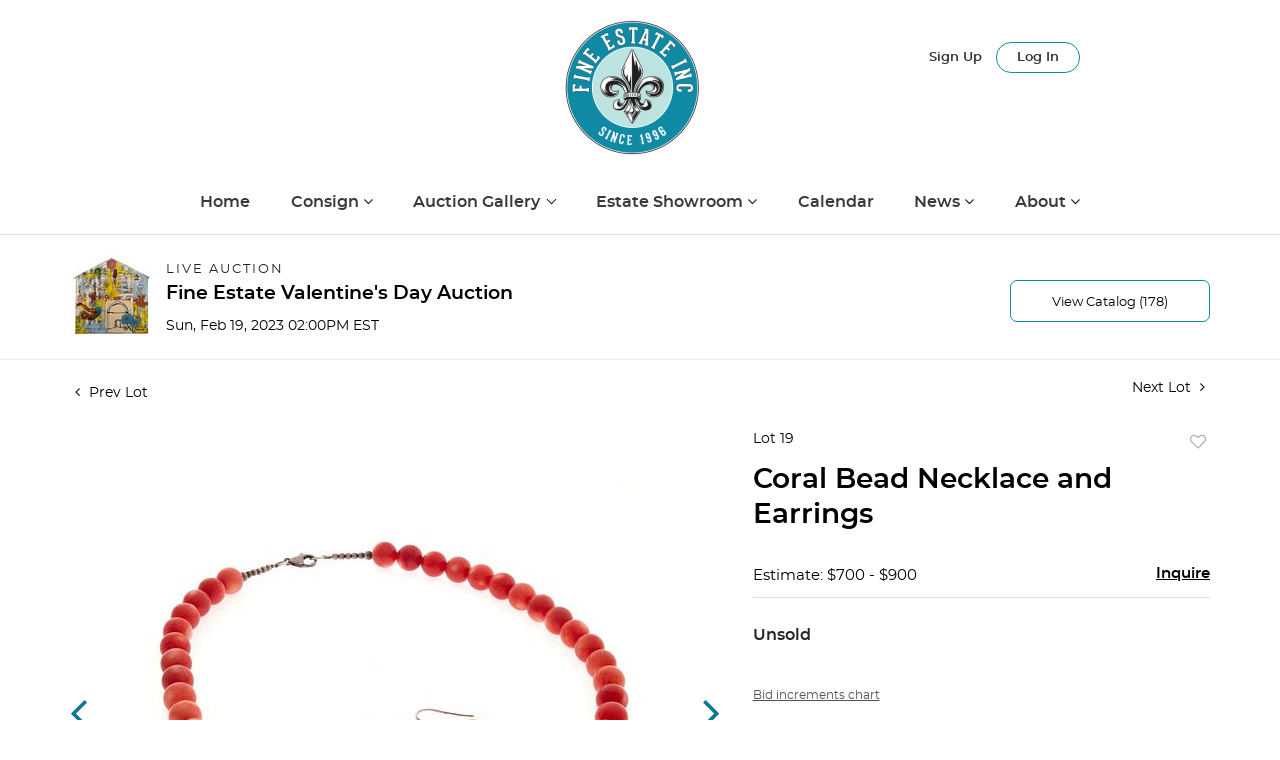

--- FILE ---
content_type: text/html; charset=UTF-8
request_url: https://auctions.finesf.com/online-auctions/fine-estate-inc/coral-bead-necklace-and-earrings-4752154
body_size: 89788
content:
<!DOCTYPE html>
<html lang="en">
    <head>
        <link rel="shortcut icon" href="https://s1.img.bidsquare.com/site/favicon/m/33.png?t=1NwLqT ">
                <link rel="apple-touch-icon" href="https://s1.img.bidsquare.com/site/favicon/m/33.png?t=1NwLqT">
        <link rel="apple-touch-icon-precomposed" href="https://s1.img.bidsquare.com/site/favicon/m/33.png?t=1NwLqT">
        <meta name="viewport" content="width=device-width, initial-scale=1, maximum-scale=1, user-scalable=no"/><meta name="description" content="Bid on Coral Bead Necklace and Earrings for sale at auction by Fine Estate, Inc. 19 on 19th February Composed of forty-one round coral beads, each measuring approximately 10.7 to 10.9 mm, completed by sterling silver fluted beads terminating to a lobster claw clasp forming a 20 inch necklace, togethe..."/><meta name="keywords" content="Jewelry,Earrings"/><meta property="fb:app_id" content="2021466541405910"/><meta property="og:type" content="website"/><meta property="og:url" content="https://auctions.finesf.com/online-auctions/fine-estate-inc/coral-bead-necklace-and-earrings-4752154"/><meta property="og:title" content="Coral Bead Necklace and Earrings"/><meta property="og:description" content="Composed of forty-one round coral beads, each measuring approximately 10.7 to 10.9 mm, completed by sterling silver fluted beads terminating to a lobster claw clasp forming a 20 inch necklace, together with a pair of matching coral, sterling silver earrings. Gross weight: 78.0 grams."/><meta property="og:image" content="https://s1.img.bidsquare.com/item/l/2044/20446631.jpeg?t=1PpWtC"/><meta property="twitter:card" content="summary"/><meta property="twitter:site" content="@bidsquare"/><meta property="twitter:title" content="Coral Bead Necklace and Earrings"/><meta property="twitter:description" content="Composed of forty-one round coral beads, each measuring approximately 10.7 to 10.9 mm, completed by sterling silver fluted beads terminating to a lobster claw clasp forming a 20 inch necklace, together with a pair of matching coral, sterling silver earrings. Gross weight: 78.0 grams."/><meta property="twitter:image" content="https://s1.img.bidsquare.com/item/l/2044/20446631.jpeg?t=1PpWtC"/><meta charset="UTF-8"/><meta http-equiv="X-UA-Compatible" content="IE=edge"/><link rel="canonical" href="https://auctions.finesf.com/online-auctions/fine-estate-inc/coral-bead-necklace-and-earrings-4752154"/><link rel="alternate" hreflang="x-default" href="https://auctions.finesf.com/online-auctions/fine-estate-inc/coral-bead-necklace-and-earrings-4752154"/><link rel="alternate" hreflang="en" href="https://auctions.finesf.com/online-auctions/fine-estate-inc/coral-bead-necklace-and-earrings-4752154"/>                <title>Coral Bead Necklace and Earrings for sale at auction on 19th February  | Fine Estate</title>
        <script data-react-helmet="true" type="application/ld+json">{
    "@context": "https://schema.org",
    "@type": "Product",
    "productID": "4752154",
    "sku": "4752154",
    "name": "Coral Bead Necklace and Earrings",
    "image": "https://s1.img.bidsquare.com/item/xl/2044/20446631.jpeg",
    "url": "https://auctions.finesf.com/online-auctions/fine-estate-inc/coral-bead-necklace-and-earrings-4752154",
    "description": "Composed of forty-one round coral beads, each measuring approximately 10.7 to 10.9 mm, completed by sterling silver fluted beads terminating to a lobster claw clasp forming a 20 inch necklace, together with a pair of matching coral, sterling silver earrings. Gross weight: 78.0 grams.",
    "offers": {
        "@type": "Offer",
        "url": "https://auctions.finesf.com/online-auctions/fine-estate-inc/coral-bead-necklace-and-earrings-4752154",
        "price": 350,
        "priceCurrency": "USD",
        "availabilityEnds": "2023-02-19T11:00:00-08:00 PST",
        "priceValidUntil": "2023-02-19T11:00:00-08:00 PST",
        "availability": "Discontinued"
    }
}</script>        <script type="text/javascript">
                        pageLoadServerTime = 1769060930039;
            pageLoadServerTimeElapsedStart = (new Date()).getTime();
        </script>
        <link rel="stylesheet" type="text/css" href="https://auctions.finesf.com/public/themes/common/css/bootstrap.min.css?t=1761753286" />
<link rel="stylesheet" type="text/css" href="https://auctions.finesf.com/public/themes/common/css/fonts/icon-font.css?t=1761753286" />
<link rel="stylesheet" type="text/css" href="https://stackpath.bootstrapcdn.com/font-awesome/4.7.0/css/font-awesome.min.css" />
<link rel="stylesheet" type="text/css" href="https://auctions.finesf.com/public/themes/default/css/theme.css?t=1762470181" />
<link rel="stylesheet" type="text/css" href="https://auctions.finesf.com/public/themes/default/css/theme-responsive.css?t=1761753286" />
<link rel="stylesheet" type="text/css" href="https://auctions.finesf.com/public/themes/default/css/theme-dev.css?t=1761753286" />
<link rel="stylesheet" type="text/css" href="https://auctions.finesf.com/public/js/magiczoomplus/5.3.7/magiczoomplus.css?t=1761753285" />
<link rel="stylesheet" type="text/css" href="https://auctions.finesf.com/public/css/jquery-ui.css?t=1761753285" />
<link rel="stylesheet" type="text/css" href="https://auctions.finesf.com/public/css/atc-base.css?t=1761753285" />
<link rel="stylesheet" type="text/css" href="https://auctions.finesf.com/public/themes/default/css/item-details.css?t=1761753286" />
<link rel="stylesheet" type="text/css" href="https://auctions.finesf.com/public/themes/common/css/component/popup.css?t=1761753286" />
<link rel="stylesheet" type="text/css" href="https://auctions.finesf.com/public/themes/common/css/fonts/montserratsemi.css?t=1761753286" />
<style>
:root {--main-button-color:#0c7695}
:root {--main-button-color-hover:#005976}
:root {--main-btn-text:#ffffff}
:root {--secondary-button-color:#ffffff}
:root {--secondary-button-color-hover:#d2ecf3}
:root {--secondary-btn-text:#000000}
:root {--theme-color:#0c7695}
:root {--link-color-hover:#005976}
:root {--reg-aprv-btn-txt:#0aca1d}
:root {--pending-text:#ff8e00}
:root {--pending-btn-bg:rgba(204, 204, 204, 0.2)}
:root {--font-main:montserratsemibold}
:root {--font-secondary:montserratregular}</style>
<style>body{ font-family:'montserratsemibold'; font-size: 16px; margin: 0; padding: 0; }
li{list-style: none;}
.header{background-color: white;padding-bottom: 0;border-bottom: 0;margin-top: 0px;}
.header-bottom{position: relative;}
img{ max-width: 100%; }
.toplogo img {max-width: 135px;}
.nav-menu .navbar-nav { width: 100%; justify-content: space-between; max-width: 880px; position: relative;}
.nav-menu .navbar-toggler:focus{ outline: none; }
.nav-menu .navbar-toggler .hamburger-line { background: #999; display: block; height: 3px; width: 21px; margin: 4px 0; border-radius: 10px; }
.dropbtn { background-color: #ffffff; color: #3a3a3a; padding: 8px 20px 0px 10px; font-size: 16px; border: none; font-weight: 700; transition: all 0.5s; }
a { color: #000; text-decoration: none; font-weight: 700; transition: all 0.5s; }
a:hover{color:#0274b2;}
.my-account-btn { display: inline-block; }
.my-account-btn span { display: inline-block; }
.my-account-btn .my-account-link, .my-account-btn .signup-link { display: inline-block; color: #333333; padding: 9px 0 0 0; font-size: 13px; font-weight: 500;font-family: 'montserratsemibold';}
.my-account-btn .my-account-link:hover, .my-account-btn .signup-link:hover { color:#1089A4; text-decoration:none; }
.my-account-btn .logout-btn-front, .my-account-btn .login-link {font-family: 'montserratsemibold'; background: none; border: 1px solid #1089A4; border-radius: 30px; padding: 8px 20px; margin-left: 10px; font-size: 13px; color: #333; font-weight: 500; transition: all 0.5s; text-transform: capitalize; }
.my-account-btn .logout-btn-front:hover, .my-account-btn .login-link:hover { background: #1089A4; color: #fff; text-decoration: none; }
.footer-heading{font-size: 15px; margin-bottom: 25px; text-transform: uppercase;}
.footer-copyright{font-size: 12px;}
.poweredby-sec{font-size: 12px; color: #ffffff;}
.footer .info-section a, .footer-address { color: #717171; font-size: 14px; margin: 21px 0 0 0; text-align: center; }
.footer a{color:inherit;}
.footer-left-text{float: left;}
.footer-right-text{float: right;}
.footer-block{margin-top: 40px;}
.footer-block ul { margin: 0; padding: 0; list-style: none;}
.footer-block ul li {font-size: 14px;margin-bottom: 4px;}
.footer-nav{text-align: center;}
.footer-nav ul {margin: 0; padding: 0; list-style: none; display: flex; justify-content: space-evenly;}
.footer-nav ul li a {display: block; color: var(--main-btn-text);}
.footer-nav ul li a:hover{text-decoration: none; color: #1089A4;}
.social-sec a {margin: 0 10px 0 0; height: 40px; width: 40px; font-size: 25px; display: inline-block; border-radius: 100%; text-align: center; line-height: 43px; color: #fff;}
.social-sec a:hover{color: #ffffff;}
.facebook-icon{background: #4267B2;}
.twitter-icon{background: #10C1FF;}
.instagram-icon{background: radial-gradient(circle at 30% 107%, #fdf497 0%, #fdf497 5%, #fd5949 45%,#d6249f 60%,#285AEB 90%);;}
.poweredby-sec img { max-width: 180px; margin: 0 0 0 14px; }
.poweredby-sec a {display: inline-block;}
.text-color-theme{color: #e0ad77 !important;}
.hamb-btn {display: none;}
.subscribe-sec { max-width: 195px; margin-left: auto; font-size: 14px;}
.subscribe-input {width: 100%;padding: 12px 14px;border: 1px solid #dddddd;background: none;color: #fff;}
.footer-down{border-top:1px solid #dddddd;}
.copyright-sec{ background-color: #3a3a3a;}
.toplogo { text-align: center; }
p.mb-0 { color: #fff; font-size: 15px; font-weight: 500; }
.poweredby-sec { text-align: right; margin-top: 15px;}
.footer .icon ul li:hover{color: #e9e9e9;}
.footer .icon ul li{display: inline-block; margin: 0 3px 0 0;}
.footer .sb-tittle h3 { font-weight: 700; font-size: 12px; margin: 0 0 10px 0px; color: #fff; }
dl, ol, ul { margin-top: 0; margin-bottom: 1rem; padding: 0; }
nav.navbar.navbar-expand-lg.nav-menu { border-bottom: 1px solid #ddd; padding: 30px 0 20px 0; }
footer.footer{padding: 0; background: #ffffff;}
footer ul{ margin: 0px;padding: 0;}
.navbar-expand-lg .navbar-collapse{
   width: 100%;
   justify-content: center;
}
.my-account{
    float: none;
}
.social-icon ul li {
    display: inline-block;
    height: 30px;
    width: 30px;
    border-radius: 100%;
    text-align: center;
    transition: 0.3s;
    margin: 0 3px;
}
.social-icon ul li a {
    color: #fff;
    display: inline-block;
    font-size: 19px;
    margin-top: 3px;
}
.social-icon { margin-bottom: 80px; }
.social-icon h3 { font-size: 14px; margin-bottom: 15px; }
.social-icon ul .facebook{
    background: #1877f2;
}
.social-icon ul .twitter{
    background: #00acee;
}
.social-icon ul .pinterest{
    background: #ca1f27;
}
.social-icon ul .linkedin{
    background: #0077b5;
}
.social-icon ul li:hover {
    opacity: 0.8;
}
.footer{clear: both !important;}
li.custom-list { position: absolute; top: -150px; right: 0px;}
.nav-menu > ul {
    margin-bottom: 0;
    display: flex;
    justify-content: center;
    padding: 0 0 0 0px;
}
a.menu-link, ul.sub-menu li a {
    color: #3a3a3a;
    padding: 5px 10px;
    white-space: normal;
}
a.menu-link:hover, ul.sub-menu li a:hover {
    color: #0274B2;
    text-decoration: none;
}
ul.sub-menu { background-color: #ffffff; box-shadow: 0 4px 10px -2px rgba(0, 0, 0, 0.23) !important; position: absolute; top: 45px; opacity: 0; visibility: hidden; transition: opacity ease-in-out .3s; width: 240px; z-index: 1; }
ul.sub-menu li{
   margin-right: 0;
}
button.navbar-toggler {
    display: none;
}

@media screen and (max-width: 1199.98px){
.footer .sb-tittle h3 { font-weight: 700; font-size: 12px; margin: 0 0 10px 15px; color: #fff; }
dl, ol, ul { margin-top: 0; margin-bottom: 1rem; padding: 0 0 0 15px; }
li.custom-list { right: 0px;}
ul.sub-menu{right:0;}
}
li.menu-item.has-submenu {
    cursor: pointer;
}
li.menu-item.has-submenu li {
	cursor: auto;
}
@media screen and (min-width:991px){
   .nav-menu ul li.menu-item:hover ul.sub-menu {
    visibility: visible;
    opacity: 1;
    height: auto;
}
}

@media screen and (max-width: 991.98px) {
.my-account-btn{display: block; margin-bottom: 20px;border-bottom: 0;}
.navbar-nav > li:last-child{ position: relative; right: 0;border-bottom: 0; top: 0;}
.my-account-btn span{display: block;}
.my-account-btn .my-account-link, .my-account-btn .signup-link{font-weight: 700; font-size: 16px; display: block; padding: 8px 0 8px 20px;border-bottom:1px solid #ddd;}
.my-account-btn .logout-btn-front, .my-account-btn .login-link{font-weight: 700; font-size: 16px;width: 100%; display: block; margin-left: 0; border:0; border-radius: 0; padding: 8px 0 8px 20px; text-align: left;border-bottom:1px solid #ddd; text-transform: capitalize;}
.nav-menu .navbar-toggler { position: absolute; right: 0; top: -90px; color: #0274be; }
.nav-menu .navbar-nav{margin-top: 20px;max-width: 100%; padding-top: 0px;}
.nav-menu{padding: 5px 0;}
.toplogo { text-align: unset; margin: 0 0 0px 15px; }
.header li:first-child{border-top: 1px solid #ddd;}
.header li { padding: 0; border-bottom: 1px solid #ddd; }
.navbar-nav > li > a { color: #3a3a3a; font-size: 16px; font-weight: 700; transition: all 0.5s; margin: 0 0 0 0;font-family: "montserratsemibold"; }
.dropdown { border-bottom: 1px solid #ddd; padding: 8px 0 8px 20px; margin: 0; }
.my-account-btn .signup-link { display: block; padding: 8px 0 8px 20px; color: #333333; border-bottom: 1px solid #ddd; margin: 0 0 10px 0px; }
.my-account-btn .login-link { border: 0; padding: 0px 0 0px 20px; text-align: left; color: #333333; margin: 0px 0 -12px 0; }
.footer .info-section a, .footer-address { color: #717171; font-size: 14px; margin: 0px 0 0 0; text-align: center; }
.poweredby-sec img { max-width: 180px; margin: 0 0 0 14px; vertical-align: middle;}
.footer .sb-tittle h3 {font-size: 13px; color: #fff; }
dl, ol, ul { margin-top: 0; margin-bottom: 1rem; padding: 0 0 0 15px; }
.header{border-bottom: 1px solid #DDDDDD;}
li.custom-list { position: relative; top: -150px; right: 0;}
button.navbar-toggler { display: block !important; }
.navbar-toggler .navbar-toggler-icon .fa { font-size: 30px; }
.nav-menu ul { flex-direction: column; }
.nav-menu ul li.menu-item{margin-right: 0 !important; position: relative;}
.nav-menu ul li.menu-item, .nav-menu ul li.dropdown  { padding: 10px 20px; }
nav.navbar.navbar-expand-lg.nav-menu{border-bottom: 0; padding-top: 0; background: #F9F9F9; padding-bottom: 0px;}
.footer-address p { margin: 20px 0; }
.poweredby-sec{text-align: center;}
.nav-menu ul li ul.sub-menu { display: block; width: 100%; top: 0; height: 0; position: relative; box-shadow: none !important; padding: 0; top: 12px; }
.nav-menu ul li ul.sub-menu li { padding: 10px; }
.nav-menu ul li.is-active .sub-menu { visibility: visible; opacity: 1; height: auto; }
.nav-menu ul li ul.sub-menu{transition: none;}
.nav-menu ul li.menu-item .fa-angle-down { position: absolute; right: 22px; top: 12px; }
.nav-menu ul li.is-active .fa-angle-down {transform: rotate(180deg);}
a.menu-link, ul.sub-menu li a{padding: 0; font-size: 14px; font-weight: 700;}

}

@media screen and (max-width: 767.98px) {
.footer-nav ul{flex-direction: column;}
.nav-menu .navbar-toggler { position: absolute; right: 0;color: #0274be; }
.header li:first-child{border-top: 1px solid #ddd;}
.header li{padding: 0;  border-bottom: 1px solid #ddd;}
.my-account-btn .signup-link { display: block; padding: 8px 0 8px 20px; color: #333333; border-bottom: 1px solid #ddd; margin: 0 0 10px 0px; }
.my-account-btn .login-link {border: 0; padding: 0px 0 0px 20px; text-align: left; color: #333333; margin: 0px 0 -12px 0; }
.footer .sb-tittle h3 { font-weight: 700; font-size: 12px; color: #fff; }
}

@media screen and (max-width: 767.98px) {
    .social-icon{text-align: center;}
}


/* moon */

.catalog_list .catalog_detail .est_prc_time .est_time {font-family: var(--font-secondary)!important; line-height: 10px !important }
.item_detail .item_description .color_green01 {text-decoration: underline;}
.auctioneer .go-live-auction-btn {color: #fff !important; border: 0px !important;}
.item_detail .item_description .auction_bar, .item_detail .item_description .lot_num {font-size: 14px !important; letter-spacing: 0 !important;}

.filter-items .color_green01 {text-decoration: underline}

.catalog_list .filter-items .catalog_img .auction_bar {font-size:14px !important}
.filter-items .color_green01 {text-transform: inherit;}
.filter-items .bid-live-btn-sec .active_lot_bid_link {font-size:14px;}

.auctioneer .auctioneer_detail .main_auc_detail h1 {margin-top: 0px; margin-bottom: 5px;}
.modal-content a {text-decoration: underline; color: var(--theme-color) !important;}
.modal-content p {font-family: var(--font-secondary)!important; font-size: 14px !important;}
.message_bar_wrap .message_bar .message_con_wrap .message_bar_txt a {color: var(--main-button-color)!important;}
 
 .auction-list {margin-top:30px;}
 .auction-list .auc-list-content .btn-sec .prm-btn {border-radius: 7px !important; font-family: var(--font-secondary)!important;font-size:18px !important; font-weight: normal !important; }
 .auc-list-content .btn-sec .view-catalog-btn { border-radius: 7px !important; font-family: var(--font-secondary)!important; font-size:15px !important;color: var(--secondary-btn-text); border: 1px solid #1089a4; padding: 10px 0 6px 0 !important;}

 .auction-list .auc-list-content .btn-sec .scnd-btn {
     border-radius: 7px !important;
     text-transform: uppercase!important;
     font-weight: 100!important;
     font-size: 13px !important;
     border:1px solid var(--theme-color);
 }
 
 .auction-list .auc-list-content h1{ padding-top: 5px; font-size: 38px !important; line-height: 110% !important} 
 
 .banner_bottom {padding-bottom: 0px !important;}
 .auction-list h1.auction-page-title { padding: 20px 0 40px 0px!important; font-size: 43px !important; letter-spacing: 0px!important; font-family: var(--font-main)!important; text-transform: initial !important;}
 .event_catalog_banner img {  height: 450px !important; max-height: 450px !important;}
 .auctioneer_detail .main_auc_detail h1 { font-size: 19px !important;}
 
 .auction-list .auc-list-content h1{
 overflow: hidden; display: -webkit-box; -webkit-line-clamp: 2; -webkit-box-orient: vertical;}
 
 .auction-list .auc-list-content p {overflow: hidden; display: -webkit-box; -webkit-line-clamp: 5; -webkit-box-orient: vertical; margin-top: 5px;}
 
 .catalog_list .catalog_detail .lot_title {font-size: 17px!important; overflow: hidden; display: -webkit-box; -webkit-line-clamp: 2; -webkit-box-orient: vertical; height:48px!important}
 .catalog_list .result_count {font-size: 18px!important;}
 .event_catalog_banner .banner_content h1{margin: 8px 0 10px -2px !important; padding-bottom:11px;}
 .event_catalog_banner .banner_content label {padding-top: 20px; font-family: var(--font-secondary)!important; }
 
 .my-account .account-nav li a {text-transform: none !important;font-size: 14px!important;letter-spacing: 0!important; }
 .item-detail ul .text-head p, .item-detail ul .live-pannel p ,.item-detail ul .live-pannel p {font-size: 15px!important;}
 .item-detail ul .bidding-sec .enterBid input{border-radius: 7px!important;}
 
 .tab_title ul li a:hover{color: var(--link-color-hover);}
 .item_detail .other_lots ul li .auction-detail h2:hover {color: var(--link-color-hover);}
 
 .catalog_list .catalog_detail .lot_Num, .item_detail .other_lots ul li .auction-detail p, .item_detail .other_lots ul li .auction-detail p, .item-detail ul .estimate span, .account_right .custom .form-group label {font-family: var(--font-secondary)!important;}
 .item_detail .item_description .estimated_price {padding-bottom: 10px!important;}
 .catalog_list .side_filter .common_tgl ul li label.custom a:hover{color: var(--link-color-hover);}
 .item_detail .item_direction a:hover{color: var(--link-color-hover);}
 a:hover{color: var(--link-color-hover);}
 .tab_title ul li.active a:after{bottom: -21px!important;}
 .tab_title {padding: 25px 0 2px!important;}
 
 
 .banner_bottom ltx {padding-bottom:5px!important;}
 
 .auctioneer .auctioneer_detail .main_auc_detail .auc_timing .time_left ltx{font-family: var(--font-main)}
 .item_detail .other_lots ul li .auction-detail span {font-weight: normal !important;}
 
 
 .item_detail .item_description .item_tabs ul li a {text-transform: none !important;font-size: 13px!important;letter-spacing: 0!important; }
 .item_detail .item_description .item_tabs .tab-pane {font-weight: normal!important;font-size:16px!important;}
 .item_detail .item_description .item_tabs .tab-pane h4{font-size:16px !important;font-family: var(--font-main);}
 .item_detail .item_description .item_tabs .tab-content {font-family: var(--font-secondary);}
 .item_detail .item_description .place_bid_area .bidding-price  {
   font-family: var(--font-main)!important;}

.catalog_list .catalog_detail .bidding_sec .starting_bid .currency_container span {font-size: 18px !important; font-weight: 700; font-family: var(--font-main) !important;}  

 .item_detail .item_description .place_bid_area .f_item_detail_bid_status{
   font-size: 16px !important;
 }
 .auctioneer .auctioneer_detail .main_auc_detail span, .auctioneer .auctioneer_detail .main_auc_detail .auc_timing .start_time, .item_detail .item_direction a {font-family: var(--font-secondary)!important;}
 
 
 .item_detail .item_description .place_bid_area .bidding-area .place_bid input{    border: 1px solid #e0e0e0;
     border-radius: 7px;}
 .item_detail .item_description .place_bid_area .bidding-area .place_bid button{
   border-radius: 7px!important;

   font-weight: 100!important;
   font-size: 16px !important;
   font-family: var(--font-secondary)!important; 
 }
 
 
 
 .color_green01 {text-transform:uppercase;}
 
 
 .item_detail .item_description .place_bid_area {margin-top: 25px!important; }
 
 
 
 .catalog_list .side_filter .common_tgl .filter-range input{height: 31px; width: 59px !important;}
 
 .live_panel .lot_title  {overflow: hidden; display: -webkit-box!important; -webkit-line-clamp: 2; -webkit-box-orient: vertical; line-height:24px !important; padding-top:6px;}
 
 .live_panel .bidding_box {margin-top:5px;}
 .live_panel .lot_desc p {
   font-weight: normal !important;
     margin-top: 15px;}
 
 
 .catalog_list .sorting {padding-bottom:0px !important;}
 .mb-3, .my-3 {padding-bottom:0px !important;}
 
 .event_catalog_banner .banner_content .ended_txt{font-size: 16px;}
 .banner_bottom span {font-size:16px  !important;}
 
 .description {font-size:16px!important}
 
 
 .live_panel .bidding_lots{border-top: 1px solid #000;}
 .event_catalog_banner .banner_content .green_t {border-radius: 7px !important; font-size:17px!important}
 
 
 .banner_bottom span.color_green01, .auction-list .auc-list-content .btn-sec .bidding-time span.color_green01 {color: var(--reg-aprv-btn-txt, #B0BB1A)!important;}
 
 .color_green01{color: var(--reg-aprv-btn-txt)!important;}
 
 .scnd-btn {margin-top: 7px;}
 .auction-list .auc-list-content label{font-size: 14px;}
 .auction-list .auc-list-content label, .auction-list .auc-list-content span {font-family: var(--font-secondary) !important;}
 .auction-list .auction-nav ul li a {text-transform: initial !important; font-family: var(--font-secondary);}


 .catalog_list .catalog_detail .bid_amount .place_bid_area button.register_btn{
     border-radius: 7px!important;
     font-weight: 100;
     font-size: 14px !important;
     font-family: var(--font-secondary)!important; 
   }
 .auctioneer .btn-sec a {
     border-radius: 7px!important;
     border: 1px solid #1089a4;
     font-weight: 100!important;
     font-size: 13px !important;
     padding: 11px 5px 8px 4px;
     font-family: var(--font-secondary)!important; 
     margin-top: 0px !important;
 }
 
 
   .event_catalog_banner .banner_content .scnd-btn {
       border-radius: 7px!important;
       padding: 10px 0 6px 0 !important;
       font-weight: 100!important;
       font-size: 14px !important;
       font-family: var(--font-secondary)!important; 
 }
 .banner_bottom .prm-btn {
       border-radius: 7px!important;
       
       font-weight: 100!important;
       font-size: 14px !important;
       font-family: var(--font-secondary)!important; 
    }
 
   .event_catalog_banner .banner_content .prm-btn{
     border-radius: 7px!important;
     
     font-weight: 100!important;
     font-size: 17px !important;
     font-family: var(--font-secondary)!important; 
 
   }
   .banner_bottom p {
     font-size: 16px !important;
     line-height: 150% !important;
     margin-bottom: 10px !important;
 
   }
 
 .catalog_list .side_filter .common_tgl ul li a, .catalog_list .side_filter .common_tgl ul li label.custom {font-size:13px !important}
 
 
 .auctioneer_detail {
     display: table;
 }
 .auctioneer_detail .main_auc_detail {
     display: table-cell !important;
     vertical-align: middle;
     position: relative;
     left: 12px;
 }
 .live_panel .bid_panel_wrap button.register_btn, .live_panel .bid_panel_wrap button.leb{
   border-radius: 7px!important;
   
   font-weight: 100!important;
   font-size: 18px !important;
   font-family: var(--font-secondary)!important; 
 }
 
 .item-detail ul .bidding-sec .enterBid button, .item-detail .registered-auction .text-sec .auction-end a, .account_right .save_action button{
   border-radius: 7px!important;
   font-family: var(--font-secondary)!important;
   
   font-weight: 100;
   font-size: 12px !important;
 }
 .item-detail ul .bidding-sec .enterBid button.pending {padding:8px 2px;}
 
 .item-detail .registered-auction .text-sec .auction-end a{
     text-align: center;
 }
 .catalog_list .catalog_detail .bid_amount input::placeholder {
     color: #777777 !important;
 
 }
 .catalog_list .catalog_detail .bid_amount input{ border-radius: 7px!important;}
 
 .auc-list-content .event_reg_stat_txt, .auc-list-content .event_stat_txt{
     margin-bottom: 10px;
     font-size: 14px;
 }
 .catalog_list .sorting {padding-bottom:15px !important;}
 .mb-3, .my-3 {padding-bottom:10px !important;}
 
 .item_detail .item_description h1 {
     line-height: 125% !important;
     max-height: inherit !important;
 }
 .bidding-price div {
     font-family: var(--font-main)
 }
 .item_detail .item_description .item_tabs .active {
     opacity: 1;
 }
 
 .submit button, .submit-button button, .login_reg_page .my_btn_area input[type="submit"], .catalog_detail .bid_amount .place_bid_area button.cleb, .catalog_detail .bid_amount .place_bid_area button.cteb, .catalog_detail .bid_amount .place_bid_area button.cbeb{ border-radius:7px !important}
 
 .item-detail ul .live-pannel span, .item-detail ul .live-pannel p, .item-detail ul .live-pannel p, .item-detail ul .live-pannel p.date_time, .item-detail ul .bidding-sec .bidPrice .bidLength span,.item-detail ul .text-head h2  { font-family: var(--font-secondary)!important;}
 .item-detail ul .live-pannel p.date_time {font-size: 13px !important;}
 
 .item-detail ul .text-head p, .item-detail ul .live-pannel p, .item-detail ul .live-pannel p{overflow: hidden; display: -webkit-box; -webkit-line-clamp: 3; -webkit-box-orient: vertical;}
 
 .item-detail .registered-auction .text-sec .auction-end .green_t{font-size:14px!important}
 .item-detail .registered-auction .text-sec .item-title p { font-family: var(--font-secondary)!important;font-size:12px;}
 
 .item-detail .registered-auction .text-sec .item-title a{  border-radius: 7px!important;
   font-family: var(--font-secondary)!important;
   text-transform: uppercase!important;
   font-weight: 100;
   font-size: 14px !important;}
 
 
 .payment-div .credit_card button,.billing-form button,.payment-div .credit_card{  border-radius: 7px!important;
   font-family: var(--font-secondary)!important;
  
   font-weight: 100;
   font-size: 14px !important;}
 
 .account_left ul li a {
   font-family: var(--font-secondary)!important;
   font-size: 13px !important;}
 
 .live_panel .lot_title{font-size:19px !important}
 .live_panel .lot_num{font-family: var(--font-secondary)!important; font-size:15px !important;}
 
 .catalog_list .terms {margin-bottom: 100px !important;}
 
 
 
 
 
 
 
 @media only screen and (max-width: 576px){
 .auction-list .auc-list-content h1 {
     font-size: 30px;
     line-height: normal;
     margin-bottom:12px;
 }
 .auction-list .auc-list-content p{
     font-size: 15px;
     line-height: 150%;
     margin-bottom: 10px;
 }
 .tab_title {padding: 25px 0 0px!important;}
 
 .auction-list .auc-list-content label{
     font-size: 14px!important;
 }
 .resultTxt {font-size:14px}
 .auction-list .auc-list-content .btn-sec .bidding-time span{margin-bottom: 0px !important;}
 .catalog_list .catalog_detail .bidding_sec .starting_bid .bid_txt span{margin-bottom: 7px;}
 
 .item_detail .item_direction {margin-bottom: 0px !important;}
 .item_detail .item-slider .auction-detail-product ul li {width: 60px!important;height: 60px!important; margin-bottom: 15px!important;}
 
 .item_detail .item_description h1 {margin-bottom:10px; max-height: none!important;line-height: 125%!important;font-size:24px;}
 
 .auctioneer .auctioneer_detail .main_auc_detail {
     width: 72% !important;
 }
 
 .checkmark{border-radius: 7px!important;}
 .catalog_list .side_filter .common_tgl ul li label.custom span.checkmark {border-radius: 7px!important;}
 
 .message_bar_wrap .message_bar .message_con_wrap .message_bar_txt a {
     color: var(--main-button-color)!important;}
 
 
 .f_item_myItem_time_left {color:red;}
 
 
 .auction-list .slider-nav.sync-img .wl-icon-sync-arrow-right { right: 20px;}
 
 .payment_model .submit input[type="submit"] {max-width: 100%;}
 
 .catalog_list .catalog_detail .like_icon .btn-icon{margin-top: -5px !important;}
 .like_icon .btn-icon.btn-icon-heart.wl-icon-heart {color: var(--main-button-color)!important;}

 
 .pending {padding: 8px 4px !important;}

 .catalog_list .catalog_detail .est_prc_time .est_time { text-align: right;}

 
 }

 @media only screen and (max-width: 768px){


 .auctioneer {padding: 20px 0 0 0 !important}

 }
 
 .item-list-bottom .pending {
     font-size: 13px!important;
 }
 
 
 
 .catalog_list .catalog_detail .like_icon .btn-icon.btn-icon-heart.wl-icon-heart:before{color:#ccc!important;}
 .catalog_list .catalog_detail .like_icon .btn-icon { right: -5px !important; top: -5px!important;}
 
 .auction-list .auc-list-content {justify-content: space-around!important;}
 

 
 
 .event_catalog_banner .banner_content p, .item_detail .item_description .estimated_price span {font-family: var(--font-secondary)!important;}
 
 .tab_title ul li a { font-size: 14px!important; letter-spacing: 0!important; text-transform: initial !important; }
 
 .catalog_list .side_filter .common_tgl .filter-range button { border-radius: 7px !important;}
 
 .auctioneer .auctioneer_detail .main_auc_detail span {font-size:13px !important; text-transform:uppercase; letter-spacing: 2px;} 
 .auctioneer .auctioneer_detail .main_auc_detail .auc_timing .start_time {font-size:14px !important;}
 
 
 .my-account { padding-bottom: 80px;}
 
 .item_detail .item_description .lot_num, .catalog_list .catalog_detail .bidding_sec .starting_bid .bid_txt span {font-family: var(--font-secondary)}
 
.auction-list .addtocalendar a,.auction-list .auc-list-content .btn-sec .bidding-time ltx {font-size:15px !important;}
.auction-list .auc-list-content .btn-sec .bidding-time span {font-size:14px !important; padding-top:2px;}

.pt-lg-4, .py-lg-4 {
    display: flex;
    flex-direction: column;
    align-content: flex-end;
    flex-wrap: wrap;
    justify-content: flex-end; }

.auctioneer .auctioneer_detail .main_auc_detail .auc_timing .time_left span.time_limited span.red_t { letter-spacing: 0px !important; text-transform: initial !important; }
@media screen and (min-width: 980px) and (max-width: 1359px) { 
    .poweredby-sec {
        bottom: -30px;
    }
}
/*temporarily fix event banner gradient*/
body .event_catalog_banner .overlay{
    width: 100%;
    height: 90%;
    position: absolute;
    bottom: 0;
    top: auto;
    opacity: .9;
    background: linear-gradient(0deg, rgb(0 0 0 / 81%) 0, rgba(0,0,0,0) 70%);
}
body .event_catalog_banner.black-banner .overlay {
	background: linear-gradient(0deg, rgba(255, 255, 255, 0.5) 0, rgba(255,255,255,0) 70%);
}




.header .navbar-nav .nav-item .dropdown-toggle::after {
    border: solid black;
    border-width: 0 1px 1px 0;
    display: inline-block;
    padding: 3px;
    transform: rotate(45deg);
    -webkit-transform: rotate(45deg);
}
.header .navbar-nav .nav-item .dropdown-menu .dropdown-toggle::after{float: right; position: relative; top: 7px; transform: rotate(320deg);
    -webkit-transform: rotate(320deg);}





.btco-hover-menu a ,  .navbar > li > a {
    text-transform: capitalize;
    padding: 5px 15px;
       line-height: 1.45;
}
.btco-hover-menu a.menu-link{padding: 0; padding-bottom: 25px;}
.btco-hover-menu .nav-link.dropdown-toggle{padding: 0; display: inline; padding-bottom: 25px; color: #3A3A3A;}
.btco-hover-menu .active a,
.btco-hover-menu .active a:focus,
.btco-hover-menu .active a:hover,
.btco-hover-menu li a:hover,
.btco-hover-menu li a:focus ,
.navbar>.show>a,  .navbar>.show>a:focus,  .navbar>.show>a:hover{
    color: #0274be;
    background: transparent;
    outline: 0;
}



/*submenu style start from here*/


.dropdown-menu {
    padding: 0px 0; 
    margin: 0 0 0; 
    border: 0px solid transition !important;
    border: 0px solid rgba(0,0,0,.15);	
    border-radius: 0px;
    -webkit-box-shadow: none !important;
    box-shadow: none !important;

}

/*first level*/
/* .btco-hover-menu .collapse ul > li:hover > a{background: #f5f5f5;} */
.btco-hover-menu .collapse ul ul > li:hover > a, .navbar .show .dropdown-menu > li > a:focus, .navbar .show .dropdown-menu > li > a:hover{background: #fff;}
/*second level*/
.btco-hover-menu .collapse ul ul ul > li:hover > a{background: #fff;}

/*third level*/
.btco-hover-menu .collapse ul ul, .btco-hover-menu .collapse ul ul.dropdown-menu{background:#FFFFFF; box-shadow: 0 4px 10px -2px rgba(0, 0, 0, 0.23) !important; border: 1px solid #0274be; font-size: 14px;}
.btco-hover-menu .collapse ul ul ul, .btco-hover-menu .collapse ul ul ul.dropdown-menu{background:#FFFFFF}
.btco-hover-menu .collapse ul ul ul ul, .btco-hover-menu .collapse ul ul ul ul.dropdown-menu{background:#FFFFFF}

/*Drop-down menu work on hover*/
.btco-hover-menu{background: none;margin: 0;padding: 0;}

@media only screen and (max-width: 991px) {
    .btco-hover-menu .show > .dropdown-toggle::after{
        transform: rotate(-90deg);
    }
    .btco-hover-menu .collapse ul ul, .btco-hover-menu .collapse ul ul.dropdown-menu{background-color: #F9F9F9; box-shadow: none !important; border: none;}
    .btco-hover-menu .nav-link.dropdown-toggle{width: 100%; display: inline-block; padding-bottom: 0;}
    .btco-hover-menu .dropdown.show .nav-link.dropdown-toggle{padding-bottom: 10px;}
    .dropdown-item{font-weight: bold; font-size: 14px;}
    .header .navbar-nav .nav-item.show > .dropdown-toggle::after{ transform: rotate(-135deg);}
    .header .navbar-nav .nav-item > .dropdown-toggle::after { float: right; top: 6px; position: relative; right: 4px; }
    .header .navbar-nav .nav-item .dropdown-menu .dropdown-toggle::after{transform: rotate(45deg); -webkit-transform: rotate(45deg);}
    .header .navbar-nav .dropdown-menu .dropdown-subchild.show .dropdown-toggle::after{transform: rotate(-135deg); -webkit-transform: rotate(-135deg);}
    .header a.dropdown-item::before { font-family: 'FontAwesome'; content: '\f105'; margin-right: 7px; }
    .btco-hover-menu .collapse ul ul ul, .btco-hover-menu .collapse ul ul ul.dropdown-menu{background-color: #F9F9F9;}
    .btco-hover-menu .collapse ul ul > li:hover > a, .navbar .show .dropdown-menu > li > a:focus, .navbar .show .dropdown-menu > li > a:hover{background-color: #F9F9F9;}
.btco-hover-menu a, .navbar > li > a{padding: 10px;}
}
@media only screen and (min-width: 991px) {

    .btco-hover-menu .collapse ul li{position:relative;}
    .btco-hover-menu .collapse ul li.custom-list{position: absolute;}
    .btco-hover-menu .collapse ul li:hover> ul{display:block}
    .btco-hover-menu .collapse ul ul{position:absolute;top:45px;left:0;min-width:240px;display:none}
    /*******/
    .btco-hover-menu .collapse ul ul li{position:relative}
    .btco-hover-menu .collapse ul ul li:hover> ul{display:block}
    .btco-hover-menu .collapse ul ul ul{position:absolute;top:0;left:100%;min-width:240px;display:none}
    /*******/
    .btco-hover-menu .collapse ul ul ul li{position:relative}
    .btco-hover-menu .collapse ul ul ul li:hover ul{display:block}
    .btco-hover-menu .collapse ul ul ul ul{position:absolute;top:0;left:-100%;min-width:240px;display:none;z-index:1}

}
@media only screen and (max-width: 1250px){
    .btco-hover-menu .collapse ul li.menu-item:nth-last-child(-n+3) ul.dropdown-menu {
        right: 0; left: inherit;
        /* Your styles here */
    }
}</style>
                    <!-- Google Tag Manager -->
            <script>(function(w,d,s,l,i){w[l]=w[l]||[];w[l].push({'gtm.start':
            new Date().getTime(),event:'gtm.js'});var f=d.getElementsByTagName(s)[0],
            j=d.createElement(s),dl=l!='dataLayer'?'&l='+l:'';j.async=true;j.src=
            'https://www.googletagmanager.com/gtm.js?id='+i+dl;f.parentNode.insertBefore(j,f);
            })(window,document,'script','dataLayer','GTM-5WMD3W');</script>
            <!-- End Google Tag Manager -->
                                            <!--[if lt IE 9]>
            <script type="text/javascript" src="https://auctions.finesf.com/public/js/html5shiv.min.js?t=1761753285"></script>
        <![endif]-->
        <script type="text/javascript">
            var setting = {"baseUri":"https:\/\/auctions.finesf.com","staticUri":"https:\/\/auctions.finesf.com\/public","isMobileWebView":false,"defaultSiteName":"Bidsquare","siteName":"Fine Estate","webSocket":{"host":"wss:\/\/ws.bidsquare.com","port":null,"debug":false},"reserveMet":[],"reCaptcha":{"v3":{"siteKey":"6LdzL_kcAAAAAHvauH1Jsz3Ux6njeXmqvGBbrqyk"}}};        </script>
                <script type="text/javascript" src="https://auctions.finesf.com/public/js/jquery.js?t=1761753285"></script>
<script type="text/javascript" src="https://auctions.finesf.com/public/js/functions.js?t=1761753285"></script>
<script type="text/javascript" src="https://auctions.finesf.com/public/themes/common/js/popper-v1.min.js?t=1761753286"></script>
<script type="text/javascript" src="https://auctions.finesf.com/public/themes/common/js/bootstrap.min.js?t=1761753286"></script>
<script type="text/javascript" src="https://auctions.finesf.com/public/themes/default/js/theme.js?t=1761753286"></script>
<script type="text/javascript" src="https://www.google.com/recaptcha/api.js?render=6LdzL_kcAAAAAHvauH1Jsz3Ux6njeXmqvGBbrqyk"></script>
<script type="text/javascript" src="https://auctions.finesf.com/public/js/front-common.js?t=1761753285"></script>
<script type="text/javascript" src="https://auctions.finesf.com/public/js/tagManager.js?t=1761753286"></script>
<script type="text/javascript" src="https://auctions.finesf.com/public/js/script.js?t=1761753286"></script>
<script type="text/javascript" src="https://auctions.finesf.com/public/js/bsApi.js?t=1761753285"></script>
<script type="text/javascript" src="https://auctions.finesf.com/public/js/jquery.i18n/src/jquery.i18n.js?t=1761753285"></script>
<script type="text/javascript" src="https://auctions.finesf.com/public/js/jquery.i18n/src/jquery.i18n.messagestore.js?t=1761753285"></script>
<script type="text/javascript" src="https://auctions.finesf.com/public/js/jquery.i18n/src/jquery.i18n.fallbacks.js?t=1761753285"></script>
<script type="text/javascript" src="https://auctions.finesf.com/public/js/jquery.i18n/src/jquery.i18n.language.js?t=1761753285"></script>
<script type="text/javascript" src="https://auctions.finesf.com/public/js/jquery.i18n/src/jquery.i18n.parser.js?t=1761753285"></script>
<script type="text/javascript" src="https://auctions.finesf.com/public/js/jquery.i18n/src/jquery.i18n.emitter.js?t=1761753285"></script>
<script type="text/javascript" src="https://auctions.finesf.com/public/js/magiczoomplus/5.3.7/magiczoomplus.js?t=1761753285"></script>
<script type="text/javascript" src="https://auctions.finesf.com/public/js/jquery-ui.js?t=1761753285"></script>
<script type="text/javascript" src="https://auctions.finesf.com/public/js/client/ws/auctionClient.js?t=1761753285"></script>
<script type="text/javascript" src="https://auctions.finesf.com/public/js/client/ws/liveEvent.js?t=1761753285"></script>
<script type="text/javascript" src="https://auctions.finesf.com/public/js/atc.min.js?t=1761753285"></script>
<script type="text/javascript">
                $.i18n().load({"en":{"Starting Bid":"Starting Bid","Current Bid":"Current Bid","Start in":"Start in","Starts in":"Starts in","End in":"End in","Bidsquare Bidder":"Bidsquare Bidder","Competing Bidder":"Competing Bidder","Bidder":"Bidder","Click Here to Bid Live":"Click Here to Bid Live","Non-supported browser... Use Chrome, Firefox, or Safari 11+":"Non-supported browser... Use Chrome, Firefox, or Safari 11+","On the Market":"On the Market","You are the highest bidder (%amount%)":"You are the highest bidder (%amount%)","You've been outbid (%amount%)":"You've been outbid (%amount%)","Your max bid (%amount%) is below reserve":"Your max bid (%amount%) is below reserve","You have an absentee bid (%amount%)":"You have an absentee bid (%amount%)","Place Bid":"Place Bid","Place Max Bid":"Place Max Bid","Increase Max Bid":"Increase Max Bid"}});
                
                [{"en":"https:\/\/auctions.finesf.com\/public\/js\/jquery.i18n\/messages\/en.json?t=1761753285"}].forEach(function (transArr, i) { $.i18n().load(transArr); });
                $.i18n.rawTranslationMap = {"reserveMetBannerNotification":"On the Market","highestBidNotification":"You are the highest bidder (%amount%)","outBidNotification":"You've been outbid (%amount%)","reserverNotMetNotification":"Your max bid (%amount%) is below reserve","absenteeBidNotification":"You have an absentee bid (%amount%)","placeNextBidButtonTextTimed":"Place Bid","placeMaxBidButtonTextTimed":"Place Max Bid","increaseMaxBidButtonTextTimed":"Increase Max Bid","placeNextBidButtonTextLive":"Place Bid","placeMaxBidbuttonTextLive":"Place Max Bid","increaseMaxBidButtonTextLive":"Increase Max Bid"};
            $(window).load(function(){});</script>
<script type="text/javascript">$( document ).ready( function () {
    $( '.dropdown-menu a.dropdown-toggle' ).on( 'click', function ( e ) {
        var $el = $( this );
        var $parent = $( this ).offsetParent( ".dropdown-menu" );
        if ( !$( this ).next().hasClass( 'show' ) ) {
            $( this ).parents( '.dropdown-menu' ).first().find( '.show' ).removeClass( "show" );
        }
        var $subMenu = $( this ).next( ".dropdown-menu" );
        $subMenu.toggleClass( 'show' );
        
        $( this ).parent( "li" ).toggleClass( 'show' );

        $( this ).parents( 'li.nav-item.dropdown.show' ).on( 'hidden.bs.dropdown', function ( e ) {
            $( '.dropdown-menu .show' ).removeClass( "show" );
        } );
        
         if ( !$parent.parent().hasClass( 'navbar-nav' ) ) {
            $el.next().css( { "top": $el[0].offsetTop, "left": $parent.outerWidth() } );
        }

        return false;
    } );
} );

$( window ).resize(function() {
    $('.header').css('padding-top', function() {
       return $('.message_bar_wrap').height();
    });
 });
    $(document).ready(function(){
      $(".nav-menu ul li").click(function(){
          $(this).toggleClass("is-active");
        });
      });</script>
        <script type="text/javascript">
            if (typeof CKEDITOR !== 'undefined') CKEDITOR.timestamp = (new Date()).getTime(); // force refreshing the CKEditor internal js files
        </script>
    </head>
    <body class="">
        
<div class="wrap">
     
        <div id="loadingDiv" class="loadingDiv" style="display:none;"> </div>
                        <link rel="stylesheet" type="text/css" href="https://fonts.googleapis.com/css2?family=Roboto:wght@400;700&amp;display=swap" />


    <header class="header mobile-hider">
      <div class="header-bottom">
         
            <div class="toplogo">
               <a class="navbar-brand" href="https://finesf.com/"><img src="https://s1.img.bidsquare.com/site/logo/33.png?t=1NwLqT" alt="ledbetter"></a>
            </div>

            <nav class="navbar navbar-expand-lg nav-menu btco-hover-menu">
               <button class="navbar-toggler" type="button" data-toggle="collapse" data-target="#navbarSupportedContent" aria-controls="navbarSupportedContent" aria-expanded="false" aria-label="Toggle navigation">
                  <span class="navbar-toggler-icon"><i class="fa fa-bars"></i></span>
               </button>

               

               <div class="nav-bar collapse navbar-collapse" id="navbarSupportedContent">
                  <ul class="navbar-nav m-auto">
                     <li class="menu-item"><a href="https://finesf.com/" class="menu-link">Home</a></li>
                     <li class="menu-item has-submenu dropdown"><a href="https://finesf.com/san-francisco-bay-area-auctions-and-consignment-services/" class="menu-link">Consign </a><i class="fa fa-angle-down" aria-hidden="true"></i>
                        <ul class="dropdown-menu sub-menu">
                           <li> <a class="dropdown-item" href="https://finesf.com/auction-services/">Auction Services</a></li>
                           <li> <a class="dropdown-item" href="https://finesf.com/estate-consignment-showroom/">Estate Sales Services</a></li>
                           <li> <a class="dropdown-item" href="https://finesf.com/san-francisco-bay-area-auctions-and-consignment-services/">Estate & Auction Consignment</a></li>
                           <li> <a class="dropdown-item" href="https://finesf.com/marin-jewelry-auction-and-consignment/">Jewelry Consignment</a></li>
                           <li> <a class="dropdown-item" href="https://finesf.com/fashion-consignment/">Fashion Consignments</a></li>
                        </ul>
                     </li>


                     <li class="nav-item dropdown">
                        <a class="nav-link dropdown-toggle" href="/" id="navbarDropdownMenuLink" data-toggle="dropdown" aria-haspopup="true" aria-expanded="false">
                            Auction Gallery
                        </a>
                        <ul class="dropdown-menu" aria-labelledby="navbarDropdownMenuLink">
                            <li><a class="dropdown-item" href="/">Next Auction</a></li>
                            <li><a class="dropdown-item" href="/auctions/past">Past Catalogs</a></li>
                            <li class="dropdown-subchild"><a class="dropdown-item dropdown-toggle" href="https://finesf.com/auction-highlights/">Highlights</a>
                                <ul class="dropdown-menu">
                                    <li class="pl-3 pl-lg-0"><a class="dropdown-item" href="https://finesf.com/past-auction-sales/">Past Auction Sales</a></li>
                                </ul>
                            </li>
                            <li><a class="dropdown-item" href="https://finesf.com/auction-services/conditions-of-sale/">Auction Terms</a></li>
                        </ul>
                    </li>

                    <li class="menu-item has-submenu"><a href="https://finesf.com/upcoming-estate-sales/" class="menu-link">Estate Showroom </a><i class="fa fa-angle-down" aria-hidden="true"></i>
                        <ul class="dropdown-menu sub-menu">
                           <li><a class="dropdown-item" href="https://finesf.com/past-showroom-sales/">Past Showroom Sales</a></li>
                        </ul>
                     </li>

                     <li class="menu-item"><a href="https://finesf.com/events/" class="menu-link">Calendar</a></li>
                     <li class="menu-item has-submenu"><a href="https://finesf.com/blog/" class="menu-link">News </a><i class="fa fa-angle-down" aria-hidden="true"></i>
                        <ul class="dropdown-menu sub-menu">
                           <li><a class="dropdown-item" href="https://finesf.com/blog/">Blog</a></li>
                           <li><a class="dropdown-item" href="https://finesf.com/press-about-us/">Press</a></li>
                        </ul>
                     </li>
                     <li class="menu-item has-submenu"><a href="https://finesf.com/expertise/" class="menu-link">About </a><i class="fa fa-angle-down" aria-hidden="true"></i>
                        <ul class="dropdown-menu sub-menu">
                           <li><a class="dropdown-item" href="https://finesf.com/contact-us/">Contact</a></li>
                           <li><a class="dropdown-item" href="https://finesf.com/expertise/">Expertise</a></li>
                           <li><a class="dropdown-item" href="https://finesf.com/schedule-an-appointment/">Appointments</a></li>
                           <li><a class="dropdown-item" href="https://finesf.com/email-sign-up/">Email Sign Up</a></li>
                           <li><a class="dropdown-item" href="https://finesf.com/our-locations/">Locations</a></li>
                        </ul>
                     </li>

                     

                     <li class="custom-list">                        
                        <div class="my-account-btn">
                            <a href="https://auctions.finesf.com/user/register" class="signup-link" data-toggle="modal" data-target="#registration_pop">Sign up</a> <a href="https://auctions.finesf.com/user/login" class="login-link" data-toggle="modal" data-target="#login_pop">Log In</a>
                        </div>
                     </li>
                  </ul>
               </div>
            </nav>
              

         
      </div>
   </header>                     

    


    
    <div class="auctioneer">
      
    <div class="container-lg">
        <div class="row">
            <div class="col-lg-9 col-md-8">
                <div class="auctioneer_detail">
                    <div class="thumb_img">
                        <a href="https://auctions.finesf.com/auctions/fine-estate-inc/fine-estate-valentines-day-auction-12227" class="image_hover"><img src="https://s1.img.bidsquare.com/event/main/s/12227.jpeg?t=1PpWv1" alt="Fine Estate, Inc." onerror="loadDefaultImage(this,&#039;thumb&#039;)" /></a>
                    </div>
                    <div class="main_auc_detail">
                        <span>Live Auction</span>
                        <h1><a href="https://auctions.finesf.com/auctions/fine-estate-inc/fine-estate-valentines-day-auction-12227" class="event-title">Fine Estate Valentine&#039;s Day Auction</a></h1>
                        <div class="auc_timing">
                            <div class="start_time">Sun, Feb 19, 2023 02:00PM EST</div>
                                                    </div>
                    </div>
                </div>
            </div>
            <div class="col-lg-3 col-md-4">
                <div class="btn-sec">
                    <a href="https://auctions.finesf.com/auctions/fine-estate-inc/fine-estate-valentines-day-auction-12227/catalog#catalog" class="scnd-btn">View Catalog (178)</a>
                </div>
                <br>
                            </div>
        </div>
    </div>
    </div>

<div class="item_detail">
    <div class="container-lg">
        <div class="item_direction">
                        <div class="row">
                <div class="col-6">
                    <a href="https://auctions.finesf.com/online-auctions/fine-estate-inc/chinese-export-coral-silver-gilt-cuff-bracelet-4752153"><i class="fa fa-angle-left" aria-hidden="true"></i> Prev Lot</a>
                </div>
                <div class="col-6">
                    <a href="https://auctions.finesf.com/online-auctions/fine-estate-inc/collection-of-cultured-pearl-14k-10k-jewelry-items-4752155" class="float-right">Next Lot <i class="fa fa-angle-right" aria-hidden="true"></i></a>
                </div>
            </div>
                    </div>
        <div class="current_item">
            <div class="row">
                <div class="col-lg-7 col-md-6">
                    <div class="item-slider">
                        <div class="auction-item-img">
            <a class="img-slide-arrow left-slide-btn" data-slide="prev">
            <span class="fa fa-angle-left fa-3x"></span>
        </a>
                   <a id="lot-image" class="MagicZoom main" target="_blank" rel="images" href="https://s1.img.bidsquare.com/item/xl/2044/20446631.jpeg?t=1PpWtC" title="Coral Bead Necklace and Earrings">
                <img src="https://s1.img.bidsquare.com/item/l/2044/20446631.jpeg?t=1PpWtC" class="detailImg" alt="Coral Bead Necklace and Earrings" />            </a>      
                            <a class="img-slide-arrow right-slide-btn" data-slide="next">
            <span class="fa fa-angle-right fa-3x"></span>
        </a>
    </div>
<div class="selectors auction-detail-product">
    <ul>
                        <li><a data-zoom-id="lot-image" href="https://s1.img.bidsquare.com/item/xl/2044/20446631.jpeg?t=1PpWtC" data-image="https://s1.img.bidsquare.com/item/l/2044/20446631.jpeg?t=1PpWtC">
                    <img src="https://s1.img.bidsquare.com/item/s/2044/20446631.jpeg?t=1PpWtC" alt="Coral Bead Necklace and Earrings" />                </a></li>
                                <li><a data-zoom-id="lot-image" href="https://s1.img.bidsquare.com/item/xl/2044/20446632.jpeg?t=1PpWtC" data-image="https://s1.img.bidsquare.com/item/l/2044/20446632.jpeg?t=1PpWtC">
                    <img src="https://s1.img.bidsquare.com/item/s/2044/20446632.jpeg?t=1PpWtC" alt="Image 2 of 2" />                </a></li>
                    </ul>
</div>                    </div>
                    <div class="social_icon">
                        <ul>
                            <li><a href="https://www.facebook.com/sharer/sharer.php?u=https://auctions.finesf.com/online-auctions/fine-estate-inc/coral-bead-necklace-and-earrings-4752154"  target="_blank"><i class="fa fa-facebook" aria-hidden="true"></i></a></li><li><a href="https://twitter.com/intent/tweet?url=https://auctions.finesf.com/online-auctions/fine-estate-inc/coral-bead-necklace-and-earrings-4752154&text=Coral+Bead+Necklace+and+Earrings" target="_blank"><i class="fa-twitter" aria-hidden="true"></i></a></li><li><a href="https://www.pinterest.com/pin/create/button/?url=https://auctions.finesf.com/online-auctions/fine-estate-inc/coral-bead-necklace-and-earrings-4752154&description=Coral+Bead+Necklace+and+Earrings&media=https://s1.img.bidsquare.com/item/l/2044/20446631.jpeg?t=1PpWtC" target="_blank"><i class="fa fa-pinterest" aria-hidden="true"></i></a></li><li><a href="https://www.linkedin.com/sharing/share-offsite/?url=https://auctions.finesf.com/online-auctions/fine-estate-inc/coral-bead-necklace-and-earrings-4752154" target="_blank"><i class="fa fa-linkedin" aria-hidden="true"></i></a></li><li><a href="#" id="share_item_button"><i class="fa fa-envelope" aria-hidden="true"></i></a><div id="item-share-popup-load" class="item-share-popup"></div></li>                        </ul>
                    </div>
                    
                </div>
                <div class="col-lg-5 col-md-6">
                                        <div class="item_description el_12227">
                                                <div class="row">
                            <div class="col-lg-6 col-6">
                                <div class="lot_num">Lot 19</div>
                            </div>
                            <div class="col-lg-6 col-6">
                                <div class="favourite float-right">
                    <div data-href="https://auctions.finesf.com/user/login?fav_item_ref_id=4752154" class="like_icon gtm-click_item fav-item-login btn-icon btn-icon-heart" data-item_id = "4752154" data-type = "2"  data-item_id="4752154"  data-event_id='12227' data-event_status='past' data-event_name='Fine Estate Valentine&#039;s Day Auction'>
                        <a href="javascript:void(0);" class="gtm-click_item"  data-item_id="4752154"  data-event_id='12227' data-event_status='past' data-event_name='Fine Estate Valentine&#039;s Day Auction'>Add to favorite</a>
                    </div>
                </div>
                            </div>
                            <div class="col-lg-12"><h1>Coral Bead Necklace and Earrings</h1></div>
                        </div>
                        <div class="estimated_price">
                            <div class="row">
                                                                <div class="col-lg-9 col-8">
                                    <span>
            Estimate: $700 - $900    </span>                                </div>
                                                                                                <div class="col-lg-3 col-4">
                                    <a href="javascript:void(0);" id="inquire_block" class="gtm-click_item"  data-item_id="4752154"  data-event_id='12227' data-event_status='past' data-event_name='Fine Estate Valentine&#039;s Day Auction' >Inquire</a>
                                </div>
                                                            </div>
                        </div>
                        <div class="place_bid_area" id="ba_4752154_12227" data-lindex="0" data-stype="view">
                            <div class="bidding-estimate bid-estimate-timer">
	                        	                    </div>
                            <div id="lbl_4752154_12227" class="">Unsold</div><div class="bidding-area"><div class="bidding-price "><div id="tcb_4752154_12227"></div></div><div class="bidding-history"></div><div class="place_bid"><input type="hidden" id="live_bid_panel_url" name="live_bid_panel_url" value="https://auctions.finesf.com/auctions/fine-estate-inc/fine-estate-valentines-day-auction-12227/bid" /><input type="hidden" id="disable_reserve_price" name="disable_reserve_price" value="" /></div><div class="bid_related"><div class="txt1"><a href="#chart" class="chart">Bid increments chart</a></div></div></div><style>div.ack_bid_msg{float:right;padding-top:0 !important;}</style>                                <div class="chartlist">
        <h4>Bid Increments</h4>
        <table>
            <colgroup>
                <col width="50%;">
                <col width="50%;">
            </colgroup>
            <thead>
                <tr>
                    <th>Price</th>
                    <th>Bid Increment</th>
                </tr>
            </thead>
            <tbody>
                                                            <tr>
                            <td>$0</td>
                            <td>$10</td>
                        </tr>
                                            <tr>
                            <td>$100</td>
                            <td>$25</td>
                        </tr>
                                            <tr>
                            <td>$500</td>
                            <td>$50</td>
                        </tr>
                                            <tr>
                            <td>$1,000</td>
                            <td>$100</td>
                        </tr>
                                            <tr>
                            <td>$2,000</td>
                            <td>$250</td>
                        </tr>
                                            <tr>
                            <td>$5,000</td>
                            <td>$500</td>
                        </tr>
                                            <tr>
                            <td>$10,000</td>
                            <td>$1,000</td>
                        </tr>
                                            <tr>
                            <td>$20,000</td>
                            <td>$2,500</td>
                        </tr>
                                            <tr>
                            <td>$50,000</td>
                            <td>$5,000</td>
                        </tr>
                                            <tr>
                            <td>$100,000</td>
                            <td>$10,000</td>
                        </tr>
                                            <tr>
                            <td>$200,000</td>
                            <td>$25,000</td>
                        </tr>
                                            <tr>
                            <td>$500,000</td>
                            <td>$50,000</td>
                        </tr>
                                                    </tbody>
        </table>
    </div>
                        </div>
                        <div class="item_tabs">
                            <ul class="nav nav-tabs" role="tablist">
    <li class="active tab-desc"><a href="#home" aria-controls="home" role="tab" data-toggle="tab">
            <h2>Item Description</h2>
        </a></li>
                    <li class="tab-payment"><a href="#paymentsandshipping" aria-controls="dimension" role="tab" data-toggle="tab"><h2>Payments</h2></a></li>
                    <li class="tab-shipping-info"><a href="#shippinginformation" aria-controls="dimension" role="tab" data-toggle="tab"><h2>Shipping Info</h2></a></li>
            </ul>
<div class="tab-content">
    <div role="tabpanel" class="tab-pane active" id="home">
                Composed of forty-one round coral beads, each measuring approximately 10.7 to 10.9 mm, completed by sterling silver fluted beads terminating to a lobster claw clasp forming a 20 inch necklace, together with a pair of matching coral, sterling silver earrings. Gross weight: 78.0 grams.        
        
        
        
        
    </div>
                <div role="tabpanel" class="tab-pane" id="paymentsandshipping">
            <div class = "payment_text">
                <p>Available payment options</p>
    <!-- Show Credit Card icons when we enable Authorize.net -->
             <div class="paypal">
        <img src="https://auctions.finesf.com/public/img/svg/paypal.svg" alt="PayPal" />    </div>
            <p>Thank you for your business. </p>            </div>
        </div>
            <div role="tabpanel" class="tab-pane" id="shippinginformation">
            <div class = "shipping_text">
                <p>Local Shippers: These local shippers will pick up from our locations then package, ship, and deliver to the destination of choice. Pakmail  454 Las Gallinas Ave.  San Rafael, CA 94903  (415) 472-2533 - F (415) 472-0603  info@pakmailsanrafael.com The UPS Store - Montecito Plaza  San Rafael, CA 94901  (415) 457-6909  store2623@theupsstore.com &nbsp; Packaging Store  Berkeley, CA 94703  (415) 457-6909  store2623@theupsstore.com &nbsp; Local &amp; National Movers: Local Moves covers Northern California from Sonoma and Marin counties, SF, East Bay and more. Plycon would be the ones to transport to Los Angeles and anywhere else across the USA. Local Moves  Rafael Garcia  (415) 320-4433  LocalMovesRafael@gmail.com &nbsp; Plycon Transportation Group  Jay Juliano  (631) 973-3088  jay@plyconvanlines.com NorCal to SoCal Shipping Delbert McCrea  831-566-6088  delmccrea@gmail.com This company has a service that moves items up and down the length of the state of California. International Shippers: These places have great options on international, art specific, and more. They pick up from us and go from there! World Air &amp; Ocean Services Inc.  461 Littlefield Ave South San Francisco, CA 94080  Contact: Richard Ming  (650) 952-1041  Provides Chinese  Language Services Ship/Art International  P.O. Box 1966  South San Francisco, CA 94083-1966  Phone: (650) 952-0100  Fax: (650) 952-8958</p>
            </div>
        </div>
        </div>
<script>
   if ($('#condition_report_download_by_url').length > 0) {
        document.getElementById('condition_report_download_by_url').click();
    }
</script>
                        </div>
                    </div>
                </div>
            </div>
        </div>
        <div class="other_lots" id="otherlots"></div>
    </div>
</div>
<!-- Item detail -->
<script type="text/javascript" src="https://auctions.finesf.com/public/js/atc.min.js?t=1761753285"></script>
<link rel="stylesheet" type="text/css" href="https://auctions.finesf.com/public/css/atc-base.css?t=1761753285" />
<style>
    .atcb-list {
        margin-top: 2px;
    }
    .atcb-item {
        padding: 5px 0 5px 15px;
    }
    .atcb-item-link {
        font-size: 12px;
    }
    div.ack_bid_msg {
        width: auto;
/*        text-align: right;
        margin-top: 0px;*/
    }
</style>
<script type="text/javascript">
    $(function()
    {
        var $itemDetailsActiveTab = $(".item_tabs ul li a");
        if ($itemDetailsActiveTab.find(".active").length === 0)
        {
            $itemDetailsActiveTab.eq(0).addClass("active");
        }
    });
</script>
<div class="modal fade inquire-form" id="inquire_now" data-backdrop="static" data-keyboard="false" role="dialog" aria-hidden="true" >
            <div class="modal-dialog modal-dialog-centered" role="document">
                <div class="modal-content">
                    <div class="modal-header">
                        
                        <button type="button" class="close" data-dismiss="modal" aria-label="Close"></button>
                    </div>
                    <div class="modal-body ">
                        <h1 class="inquire_title"> Inquire</h1>
<form id="inquire-form" onsubmit="return false;" action="https://auctions.finesf.com/inquire/item" method="post">
    <input type="hidden" name="item_id" value="4752154">
    <input type="hidden" name="event_name" value="Fine Estate Valentine's Day Auction">
    <input type="hidden" name="event_id" value="12227">
    <input type="hidden" name="is_wl_inquire_request" value="1">
    <div id="inquire_error" class="popup_error"> </div>
    <div class="row wl_inquire_div">
        <div class="col-sm-12">
            <div class="form-group">
                <span class="inquire_input"> <input type="text" id="email" name="email" class="form-control" placeholder="Your Email" />  </span>            </div>
        </div>
        <div class="col-sm-12">
            <div class="form-group">
                <span class="inquire_input"> <input type="text" id="uname" name="uname" class="form-control" placeholder="Your Name" />  </span>            </div>
        </div>
        <div class="col-sm-12">
            <div class="form-group">
                <span class="inquire_input"> <select id="inquiryCategory" name="inquiryCategory" class="form-control">
	<option value="dce6f3910b65b6a749161b7f59a70813">Details about item</option>
	<option value="43ba47c8292b857eb42fdf28816bf319">Condition report</option>
	<option value="c31a59f918efd6dd6597a7e53a3d7dfa">Registration/bidding</option>
	<option value="19626c265c4a9ddc85c0e0532cb08512">More Photos</option>
	<option value="6930e8a0c589d566496ac1cfe451e616">I have one to sell</option>
	<option value="50df040018142b7eaecbb3ac1a05aaad">Other</option>
</select>  </span>            </div>
        </div>
               <div class="col-sm-12">
            <div class="form-group">
                <span class="inquire_input"> <input type="text" id="subject" name="subject" class="form-control" placeholder="Subject" />  </span>            </div>
        </div>
        <div class="col-sm-12 inquire_message">
            <div class="form-group">
                <span class="inquire_input"> <textarea id="message" name="message" class="form-control" placeholder="Message"></textarea>  </span>            </div>
        </div>
          </div>
    <div class="submit">
        <button class="btn btn-primary g-recaptcha" data-sitekey="6LdSxEcUAAAAAMHFHsva4aYuB85JqJ42u4lFbo9j" data-callback="getInquireContent1" id="inquire_button">Send</button>
    </div>
</form>
<script src='https://www.google.com/recaptcha/api.js'></script>
<script type="text/javascript">
    function getInquireContent1() {
        getInquireContent(1);
    }
</script>
                    </div>
                </div>
            </div>
        </div><div class="modal fade bid-history-form" id="bid-history" data-backdrop="static" data-keyboard="false" role="dialog" aria-hidden="true" >
            <div class="modal-dialog modal-dialog-centered" role="document">
                <div class="modal-content">
                    <div class="modal-header">
                        
                        <button type="button" class="close" data-dismiss="modal" aria-label="Close"></button>
                    </div>
                    <div class="modal-body ">
                        <div class="bid-box" id="bhd_4752154_12227"></div>
                    </div>
                </div>
            </div>
        </div><div class="modal fade invoice invoice-item-view" id="invoice_popup" data-backdrop="static" data-keyboard="false" role="dialog" aria-hidden="true" >
            <div class="modal-dialog modal-dialog-centered" role="document">
                <div class="modal-content">
                    <div class="modal-header">
                        
                        <button type="button" class="close" data-dismiss="modal" aria-label="Close"></button>
                    </div>
                    <div class="modal-body ">
                        <div class="invoice_popup popup_center" id="invoice_content"></div>

                    </div>
                </div>
            </div>
        </div>
<script type="text/javascript">
        $('#inquire_block').click(function(e){
        e.preventDefault();
                    showHidePopup('login',true);
            });

    $('.condition_report_block').click(function(e){
        e.preventDefault();
                    showHidePopup('login',true);
            });

    $(document).on('change input', '#inquiryCategory', function (e){   
        getInquireContent(0);
    });

            $(document).ready(function(e) {
            var gtmManager = new tagManager({
                eventId : '12227',
                itemId : '4752154',
                eventLabel : 'ITEM_DETAIL',
                customEventTrigger : 'itemEvent',
                eventStatus : 'past'
            });
            gtmManager.pushData();
        });
    
    jQuery(function() {
        MagicZoomPlus.options = {
              'zoom-width' : 400,
              'zoom-height' : 400,
              'zoom-distance' : 11,
              'background-opacity' : 80,
              'slideshow-effect' : 'expand',
              'show-loading' : 'false'
        }
        //$('.aution_item_img a').addClass('MagicZoomPlus');
        //MagicZoomPlus.refresh();
    });

$(document).ready(function(e){
    //Called for set footer margin when bidding panel was sticky at footer.
    bindEventListener(window, 'message', function (event) {
        try {
            var dataEvent = JSON.parse(event.data);
            if (typeof dataEvent.resizeBrowser !== "undefined" && dataEvent.resizeBrowser) {
                setFooterMargin('.mobile_sticky_bid');
            }
        } catch(e) {}
    });

            //Timed Auction Client
        var clientData = {
            connectionID: generateUid(),
            resetItemThumb: false,
            moveToNextItem: false,
            showEventActive: true,
                        siteID: '33',
                        userCurrency: {"symbol":"$","exchange_rate":"1.00"},
                                };
            

    // var $detailImgList = $('.auction-detail-product ul li');
    var curImg = 0;
    $('.auction-item-img .img-slide-arrow').on('click',function(){
        switch($(this).data('slide')) {
            case 'prev':
                // curImg = (curImg - 1 + $detailImgList.length) % $detailImgList.length;
                MagicZoom.prev('lot-image');
                break;
            case 'next':
                // curImg = (curImg + 1 ) % $detailImgList.length;
                MagicZoom.next('lot-image');
                break;
        }
        // $detailImgList.eq(curImg).find('img').click();

    });
    //$('.aution_item_img > a > img').hide();
    //$('.aution_item_img > a > img').eq(curImg).show();
//     $detailImgList.click(function(){
//         $detailImgList.removeClass('on');
//         var $this = $(this);
//         $this.addClass('on');
        
//         var idx = curImg = $this.index();

//         var $thumb = $this.find('img');
//         var bigImg = $thumb.data('bigimg');
//         var zoomImg = $thumb.data('zoomimg');
        
//         var $main = $('.auction-item-img > a.main');
//         $main.attr('href', zoomImg).find('img.detailImg')
//                 .off('load.xlloaded')
//                 .width(500)                         // set width to force thumb to expand to full width
//                 .on('load.xlloaded', function () { 
//                     if ($thumb.attr('src') !== $(this).attr('src')) {
//                         $(this).width("");
//                     } else {
//                         $(this).attr('src', bigImg);
//                     }
//                 })
//                 .attr('src', $thumb.attr('src'))    // load thumb first to give intant feedback that its loading, then load large (in case it takes a little extra time)
//                 ;
//         if (typeof MagicZoomPlus !== 'undefined') MagicZoomPlus.refresh();
// //        $('.aution_item_img > a').eq(curImg).addClass('main-hide');
// //        $('.aution_item_img > a').eq(idx).removeClass('main-hide');
        
// //        curImg = idx;
//     });
    
    //$('.bidding-box .bid_related .txt1 .chart').mouseenter(function(e) {
    $('.bid_related .txt1 .chart').mouseenter(function(e) {
        e.stopPropagation();
        e.preventDefault();
        $('.chartlist').show();
    });
    //$('.bidding-box .bid_related .txt1 .chart').mouseleave(function(e) {
    $('.bid_related .txt1 .chart').mouseleave(function(e) {
        e.stopPropagation();
        e.preventDefault();
        $('.chartlist').hide();
    });
    
      //bid_history_pop > open/close
      $(document).on("click", '#view_bid_history_popup', function(e){
          e.preventDefault();
                    $.ajax({
                url: getUrl('item/biddinghistory/4752154/12227?is_ajax=1'),
                success: function (res) {
                    $('#bhd_4752154_12227').html(res);
                },
                complete: function (res) {
                    showHidePopup('#bid-history',true);
                }
            });
                });
      
      $('.bid_pop_close > img,.bid_btn_area > button').click(function(e){
          e.preventDefault();
          showHidePopup('#bid-history',false);
      });

      $(document).on('click','.inquire_btn',function (e) {
          e.preventDefault();
          getInquireContent(1);
      });
      //getInquireContent(0);

      getOtherlots();

      $('body').on('click', '.invoive-popup', function(e){ 
            e.preventDefault();
            var invoice_id = $(this).data('invoice_id');
            var selector = '#invoice_popup';
            var url = 'https://auctions.finesf.com/my-account/items/ajaxinvoicedata?is_ajax=1';
            populateInvoicePopupContent(invoice_id, selector, url);
        });
  });
  
  function getOtherlots(page, offset, next) {
    if (typeof page === 'undefined') {
        page = 1;
    }
    var data = {"item_id" : 4752154, "event_id" : 12227, "offset" :offset, "next":next}
    $.ajax({
        url : 'https://auctions.finesf.com/item/otherlots/' + page + '?is_ajax=1',
        method : 'POST',
        dataType  : 'json',
        data : data,
        success : function (res) {
            $('#otherlots').removeClass("other_auction_wrap");
            if (res.lots) $('#otherlots').addClass("other_auction_wrap").html(res.lots);
            var scrollArrowElement = '#otherlots-controls > a.prevPage, #otherlots-controls > a.nextPage';
            $(document).off('click', scrollArrowElement).on('click', scrollArrowElement, function (evt) {
              evt.preventDefault();
              var offset = $(this).data('offset');
              var next = ($(this).hasClass('nextPage'))?1:0;
              getOtherlots(2, offset, next);
            });
        }
    });
  }
    
    

    var emails = [];
    var isSmallerDevice = function ()
    {
        return deviceWidth < 767;
    }

    function getItemShareContent(recaptcha_response) {
        var noEmailEnteredMsg = "Please enter an email to continue.";
        var emailSendFailedMsg = "Your email could not be send, please try again or contact support.";
        if(emails.length > 0) {
            $("#email-notification-msg").html('');
            var optionalmessage = $("#optionalmessage");
            ajax_start();
            $.ajax({
                type: 'POST',
                url: getUrl('item/sendSharedItemEmail/'+'4752154?is_ajax=1'),
                data: {emails: emails, optionalmessage: optionalmessage.val(), 'g-recaptcha-response': recaptcha_response},
                success: function (res, textStatus, jqXHR) {
                    emails = [];
                    $('.recipientemail-wrap').children('div.multiple-email-wrap').remove();
                    $("#recipientemail").val('');
                    optionalmessage.val('');
                    ajax_end();
                       
                        window.location.reload();
                                    },
                error: function (event, xhr) {
                    if(isSmallerDevice()) $("#email-notification-msg").html($emailSendFailedMsg);
                    else  topbar_alert($emailSendFailedMsg);
                    ajax_end();
                }
            });
        } else {
             
                $("#email-notification-msg").html(noEmailEnteredMsg);
                    }
        grecaptcha.reset();
    }

    var prepareEmail = function (elem) {
        emailAddress = elem.val();
        // adding the email address only if they are valid
        if(emailAddress != "" && isValidEmail(emailAddress)) {
            // checking if email is already added.
            if(!emails.includes(emailAddress)) {
                emails.push(emailAddress);
                $('<div class="multiple-email-wrap email-bg"><span title = '+emailAddress+'>'+emailAddress+'</span><button type="button" id = "" class="close_popup removeemail"  aria-label="Close"> </button></div>').insertBefore(elem);
                elem.val('');
            }
        }
    }
    
</script>

<script type="text/javascript">
    var $popupHtmlMobile = "<div class=\"modal fade \" id=\"item-share-modal\" data-backdrop=\"static\" data-keyboard=\"false\" role=\"dialog\" aria-hidden=\"true\"><div class=\"modal-dialog modal-dialog-centered\" role=\"document\"><div class=\"modal-content\"><button type=\"button\" class=\"close_popup\" data-dismiss=\"modal\" aria-label=\"Close\"><\/button><div class=\"modal-body\"><div id =\"email-notification-msg\" class =\"error-msg-box\"><\/div><div class=\"social-media-email-popup\"><label for=\"recipientemail\">Send to <\/label><div class=\"recipientemail-wrap\"><input type=\"text\" multiple name=\"recipientemail\" id=\"recipientemail\" class=\"\" placeholder=\"Enter email address\" value=\"\" \/><\/div><textarea name=\"optionalmessage\" id=\"optionalmessage\" placeholder=\"Add a message\"><\/textarea><button class=\"btn btn-primary g-recaptcha\" data-sitekey=\"6LdSxEcUAAAAAMHFHsva4aYuB85JqJ42u4lFbo9j\" data-callback=\"getItemShareContent\" id=\"sendemail\" type=\"button\" name=\"sendemail\">Send<\/button><script src=\"https:\/\/www.google.com\/recaptcha\/api.js\"><\/script><\/div><\/div><\/div><\/div><\/div>";
    var $popupHtmlDesktop = "<div class=\"social-media-email-popup\">\n        <label for=\"recipientemail\">Send to <\/label>\n    <div class=\"recipientemail-wrap\">\n        <input type=\"text\" multiple name=\"recipientemail\" id=\"recipientemail\" class=\"\" placeholder=\"Enter email address\" value=\"\" \/>\n    <\/div>\n    <textarea name=\"optionalmessage\" id=\"optionalmessage\" placeholder=\"Add a message\"><\/textarea>\n    <button class=\"btn btn-primary g-recaptcha\" data-sitekey=\"6LdSxEcUAAAAAMHFHsva4aYuB85JqJ42u4lFbo9j\" data-callback=\"getItemShareContent\" id=\"sendemail\" type=\"button\" name=\"sendemail\">Send<\/button>\n    <script src=\"https:\/\/www.google.com\/recaptcha\/api.js\"><\/script>\n<\/div>\n\n";

    $(function ()
    {
        $(document).on('click', '#share_item_button', function (e)
        {
            e.preventDefault();
                showHidePopup('login', true);
            });
    })

</script>

    
    
                  <footer class="footer mobile-hider">
    <div class="container">
        <div class="social-icon">
            <h3>Share With Others</h3>
            <ul>
                <li class="facebook"><a href="https://finesf.com/?share=facebook&nb=1"><i class="fa fa-facebook-square" aria-hidden="true"></i></a></li>
                <li class="twitter"><a href="https://finesf.com/?share=twitter&nb=1"><i class="fa fa-twitter" aria-hidden="true"></i></a></li>
                <li class="pinterest"><a href="https://finesf.com/?share=pinterest&nb=1"><i class="fa fa-pinterest-p" aria-hidden="true"></i></a></li>
                <li class="linkedin"><a href="https://finesf.com/?share=linkedin&nb=1"><i class="fa fa-linkedin-square" aria-hidden="true"></i></a></li>
            </ul>
        </div>        
    </div>
    <div class="copyright-sec py-4 text-center">
        <p class="mb-0">Copyright © <span id="year"></span>  Fine Estate, Inc.</p>
    </div>
</footer>  


<section class="common-popup">
                        
            <style>
            .modal-body.login_reg_page {
                padding: 0;
            }
            </style>
                        <div class="modal fade login_ms" id="login_pop" data-backdrop="static" data-keyboard="false" role="dialog" aria-hidden="true" >
            <div class="modal-dialog modal-dialog-centered" role="document">
                <div class="modal-content">
                    <div class="modal-header">
                        
                        <button type="button" class="close" data-dismiss="modal" aria-label="Close"></button>
                    </div>
                    <div class="modal-body login_reg_page login_form_page">
                                <div class="sec_login_heading dfl_heading">
            <div class="modal-heading">Login to Fine Estate</div>
            <p>Please enter your email to login</p>
        </div>
         
        <div class="sec_login_heading rnl_heading" style="display: none;">
            <div class="modal-heading">Login or Create Account</div>
            <p>
                Enter email to create an account to start bidding.            </p>
        </div>
         
<form class="login_form_email" onsubmit="return false;" action="https://auctions.finesf.com/user/login/email" method="post" >
    <input type="hidden" id="UGVSZFgrOUxRM0oxeDZtcmkveVJqdz09" name="UGVSZFgrOUxRM0oxeDZtcmkveVJqdz09" value="eTdsNTQ0YXNvaVM2NGNOK3RnclNUZz09" />            <div id="login_error" class="popup_error"></div>
    <div class="form-group">
        <input type="text" id="email_address" name="email_address" class="form-control" autofocus="" placeholder="Email Address" />    </div>
    <div class="submit">
        <button class="login_bnt_email btn btn-primary" name="login_button" type="submit">Continue</button>
    </div>
    <div class="bottom_text">
                <div class="agree_text">
            Don't have an account? <a href="javascript:void(0);" class="show-registration-popup" rel="nofollow">Sign up</a> now        </div>
                            <div class="note_text bsq_acc_suggest">Have a Bidsquare account? Enter your Bidsquare email above.</div>
            </div>
</form>
<script type="text/javascript">
    $(function()
    {
            });
</script>



                    </div>
                </div>
            </div>
        </div>            
        
                    <div class="modal fade forgot_pwd" id="forgot_pwd_pop" data-backdrop="static" data-keyboard="false" role="dialog" aria-hidden="true" >
            <div class="modal-dialog modal-dialog-centered" role="document">
                <div class="modal-content">
                    <div class="modal-header">
                        
                        <button type="button" class="close" data-dismiss="modal" aria-label="Close"></button>
                    </div>
                    <div class="modal-body login_reg_page">
                        <div class="form_area forgot_password_form_page"><div class="forgotpass-form-container">
    <div class="modal-heading default-heading  ">Forgot your password?</div>
    <div class="modal-heading reset-heading  hide_div ">Reset Password</div>
    <form id="forgot-form" class="request_setup_form" onsubmit="return false;" action="https://auctions.finesf.com/user/requestsetup" method="post">
                <div class="input_area">
            <div class="security_msg  hide_div "></div>
            <div class="form-group fp-original-field  ">
                <div class="forgot_text_area">
                    <p>Please enter email address you registered with and we will email you a link to reset your password.</p>
                </div>
                <input type="text" id="email" name="email" class="form-control" placeholder="Email Address" />            </div>  
            <div class="fp-modify-field  hide_div ">
                <p>
                    <section-email></section-email>
                    <a href="javascript:void(0)" class="reset-email-addr" data-udef="forgot_password"><i class="fa fa-pencil form-edit-icon" aria-hidden="true"></i></a>
                </p>
            </div>
            <div id="login_error" class="popup_error"> </div>
            <div class="submit">
                <input type="submit" id="submit" name="submit" value="Reset Password" class="btn btn-primary" />            </div>
        </div>
    </form>
    <div class="dnt_hv_ac">
        <p><a href="javascript:void(0);" class="show-login-popup">Back to Log in</a></p>
    </div>
    <script type="text/javascript">
        $(function()
        {
                    });
    </script>
</div></div>
                    </div>
                </div>
            </div>
        </div>        
                    <div class="modal fade signup_ms" id="registration_pop" data-backdrop="static" data-keyboard="false" role="dialog" aria-hidden="true" >
            <div class="modal-dialog modal-dialog-centered" role="document">
                <div class="modal-content">
                    <div class="modal-header">
                        
                        <button type="button" class="close" data-dismiss="modal" aria-label="Close"></button>
                    </div>
                    <div class="modal-body login_reg_page">
                        <div class="form_area register_form_page"><div class="modal-heading">Let&#039;s get started</div>
<p>
    Enter email to create an account to start bidding.</p>

<form class="register_form_email" onsubmit="return false;" action="https://auctions.finesf.com/user/register/email" method="post">
    <input type="hidden" id="UGVSZFgrOUxRM0oxeDZtcmkveVJqdz09" name="UGVSZFgrOUxRM0oxeDZtcmkveVJqdz09" value="eTdsNTQ0YXNvaVM2NGNOK3RnclNUZz09" />        <div id="register_error" class="popup_error"> </div>
    <div class="form-group">
                <input type="text" id="email" name="email" value="" class="form-control" autofocus="" placeholder="Email Address" />    </div>
    <div class="submit">
        <button class="register_bnt_email btn btn-primary" name="register_button" type="submit">Continue</button>
    </div>
    <div class="bottom_text">
                    <div class="signin-area dnt_hv_ac note_text bsq_acc_suggest">
                <p>Already have an account? <a href="javascript:void(0);" class="registration-login">Click here to log in</a></p>
            </div>
            </div>
</form>
<script type="text/javascript">
    $(function()
    {
            });
</script>

</div>
                    </div>
                </div>
            </div>
        </div>                </section>
    
</div>
    </body>
</html>


--- FILE ---
content_type: text/html; charset=utf-8
request_url: https://www.google.com/recaptcha/api2/anchor?ar=1&k=6LdzL_kcAAAAAHvauH1Jsz3Ux6njeXmqvGBbrqyk&co=aHR0cHM6Ly9hdWN0aW9ucy5maW5lc2YuY29tOjQ0Mw..&hl=en&v=PoyoqOPhxBO7pBk68S4YbpHZ&size=invisible&anchor-ms=20000&execute-ms=30000&cb=nzjxdmy9nxzy
body_size: 48612
content:
<!DOCTYPE HTML><html dir="ltr" lang="en"><head><meta http-equiv="Content-Type" content="text/html; charset=UTF-8">
<meta http-equiv="X-UA-Compatible" content="IE=edge">
<title>reCAPTCHA</title>
<style type="text/css">
/* cyrillic-ext */
@font-face {
  font-family: 'Roboto';
  font-style: normal;
  font-weight: 400;
  font-stretch: 100%;
  src: url(//fonts.gstatic.com/s/roboto/v48/KFO7CnqEu92Fr1ME7kSn66aGLdTylUAMa3GUBHMdazTgWw.woff2) format('woff2');
  unicode-range: U+0460-052F, U+1C80-1C8A, U+20B4, U+2DE0-2DFF, U+A640-A69F, U+FE2E-FE2F;
}
/* cyrillic */
@font-face {
  font-family: 'Roboto';
  font-style: normal;
  font-weight: 400;
  font-stretch: 100%;
  src: url(//fonts.gstatic.com/s/roboto/v48/KFO7CnqEu92Fr1ME7kSn66aGLdTylUAMa3iUBHMdazTgWw.woff2) format('woff2');
  unicode-range: U+0301, U+0400-045F, U+0490-0491, U+04B0-04B1, U+2116;
}
/* greek-ext */
@font-face {
  font-family: 'Roboto';
  font-style: normal;
  font-weight: 400;
  font-stretch: 100%;
  src: url(//fonts.gstatic.com/s/roboto/v48/KFO7CnqEu92Fr1ME7kSn66aGLdTylUAMa3CUBHMdazTgWw.woff2) format('woff2');
  unicode-range: U+1F00-1FFF;
}
/* greek */
@font-face {
  font-family: 'Roboto';
  font-style: normal;
  font-weight: 400;
  font-stretch: 100%;
  src: url(//fonts.gstatic.com/s/roboto/v48/KFO7CnqEu92Fr1ME7kSn66aGLdTylUAMa3-UBHMdazTgWw.woff2) format('woff2');
  unicode-range: U+0370-0377, U+037A-037F, U+0384-038A, U+038C, U+038E-03A1, U+03A3-03FF;
}
/* math */
@font-face {
  font-family: 'Roboto';
  font-style: normal;
  font-weight: 400;
  font-stretch: 100%;
  src: url(//fonts.gstatic.com/s/roboto/v48/KFO7CnqEu92Fr1ME7kSn66aGLdTylUAMawCUBHMdazTgWw.woff2) format('woff2');
  unicode-range: U+0302-0303, U+0305, U+0307-0308, U+0310, U+0312, U+0315, U+031A, U+0326-0327, U+032C, U+032F-0330, U+0332-0333, U+0338, U+033A, U+0346, U+034D, U+0391-03A1, U+03A3-03A9, U+03B1-03C9, U+03D1, U+03D5-03D6, U+03F0-03F1, U+03F4-03F5, U+2016-2017, U+2034-2038, U+203C, U+2040, U+2043, U+2047, U+2050, U+2057, U+205F, U+2070-2071, U+2074-208E, U+2090-209C, U+20D0-20DC, U+20E1, U+20E5-20EF, U+2100-2112, U+2114-2115, U+2117-2121, U+2123-214F, U+2190, U+2192, U+2194-21AE, U+21B0-21E5, U+21F1-21F2, U+21F4-2211, U+2213-2214, U+2216-22FF, U+2308-230B, U+2310, U+2319, U+231C-2321, U+2336-237A, U+237C, U+2395, U+239B-23B7, U+23D0, U+23DC-23E1, U+2474-2475, U+25AF, U+25B3, U+25B7, U+25BD, U+25C1, U+25CA, U+25CC, U+25FB, U+266D-266F, U+27C0-27FF, U+2900-2AFF, U+2B0E-2B11, U+2B30-2B4C, U+2BFE, U+3030, U+FF5B, U+FF5D, U+1D400-1D7FF, U+1EE00-1EEFF;
}
/* symbols */
@font-face {
  font-family: 'Roboto';
  font-style: normal;
  font-weight: 400;
  font-stretch: 100%;
  src: url(//fonts.gstatic.com/s/roboto/v48/KFO7CnqEu92Fr1ME7kSn66aGLdTylUAMaxKUBHMdazTgWw.woff2) format('woff2');
  unicode-range: U+0001-000C, U+000E-001F, U+007F-009F, U+20DD-20E0, U+20E2-20E4, U+2150-218F, U+2190, U+2192, U+2194-2199, U+21AF, U+21E6-21F0, U+21F3, U+2218-2219, U+2299, U+22C4-22C6, U+2300-243F, U+2440-244A, U+2460-24FF, U+25A0-27BF, U+2800-28FF, U+2921-2922, U+2981, U+29BF, U+29EB, U+2B00-2BFF, U+4DC0-4DFF, U+FFF9-FFFB, U+10140-1018E, U+10190-1019C, U+101A0, U+101D0-101FD, U+102E0-102FB, U+10E60-10E7E, U+1D2C0-1D2D3, U+1D2E0-1D37F, U+1F000-1F0FF, U+1F100-1F1AD, U+1F1E6-1F1FF, U+1F30D-1F30F, U+1F315, U+1F31C, U+1F31E, U+1F320-1F32C, U+1F336, U+1F378, U+1F37D, U+1F382, U+1F393-1F39F, U+1F3A7-1F3A8, U+1F3AC-1F3AF, U+1F3C2, U+1F3C4-1F3C6, U+1F3CA-1F3CE, U+1F3D4-1F3E0, U+1F3ED, U+1F3F1-1F3F3, U+1F3F5-1F3F7, U+1F408, U+1F415, U+1F41F, U+1F426, U+1F43F, U+1F441-1F442, U+1F444, U+1F446-1F449, U+1F44C-1F44E, U+1F453, U+1F46A, U+1F47D, U+1F4A3, U+1F4B0, U+1F4B3, U+1F4B9, U+1F4BB, U+1F4BF, U+1F4C8-1F4CB, U+1F4D6, U+1F4DA, U+1F4DF, U+1F4E3-1F4E6, U+1F4EA-1F4ED, U+1F4F7, U+1F4F9-1F4FB, U+1F4FD-1F4FE, U+1F503, U+1F507-1F50B, U+1F50D, U+1F512-1F513, U+1F53E-1F54A, U+1F54F-1F5FA, U+1F610, U+1F650-1F67F, U+1F687, U+1F68D, U+1F691, U+1F694, U+1F698, U+1F6AD, U+1F6B2, U+1F6B9-1F6BA, U+1F6BC, U+1F6C6-1F6CF, U+1F6D3-1F6D7, U+1F6E0-1F6EA, U+1F6F0-1F6F3, U+1F6F7-1F6FC, U+1F700-1F7FF, U+1F800-1F80B, U+1F810-1F847, U+1F850-1F859, U+1F860-1F887, U+1F890-1F8AD, U+1F8B0-1F8BB, U+1F8C0-1F8C1, U+1F900-1F90B, U+1F93B, U+1F946, U+1F984, U+1F996, U+1F9E9, U+1FA00-1FA6F, U+1FA70-1FA7C, U+1FA80-1FA89, U+1FA8F-1FAC6, U+1FACE-1FADC, U+1FADF-1FAE9, U+1FAF0-1FAF8, U+1FB00-1FBFF;
}
/* vietnamese */
@font-face {
  font-family: 'Roboto';
  font-style: normal;
  font-weight: 400;
  font-stretch: 100%;
  src: url(//fonts.gstatic.com/s/roboto/v48/KFO7CnqEu92Fr1ME7kSn66aGLdTylUAMa3OUBHMdazTgWw.woff2) format('woff2');
  unicode-range: U+0102-0103, U+0110-0111, U+0128-0129, U+0168-0169, U+01A0-01A1, U+01AF-01B0, U+0300-0301, U+0303-0304, U+0308-0309, U+0323, U+0329, U+1EA0-1EF9, U+20AB;
}
/* latin-ext */
@font-face {
  font-family: 'Roboto';
  font-style: normal;
  font-weight: 400;
  font-stretch: 100%;
  src: url(//fonts.gstatic.com/s/roboto/v48/KFO7CnqEu92Fr1ME7kSn66aGLdTylUAMa3KUBHMdazTgWw.woff2) format('woff2');
  unicode-range: U+0100-02BA, U+02BD-02C5, U+02C7-02CC, U+02CE-02D7, U+02DD-02FF, U+0304, U+0308, U+0329, U+1D00-1DBF, U+1E00-1E9F, U+1EF2-1EFF, U+2020, U+20A0-20AB, U+20AD-20C0, U+2113, U+2C60-2C7F, U+A720-A7FF;
}
/* latin */
@font-face {
  font-family: 'Roboto';
  font-style: normal;
  font-weight: 400;
  font-stretch: 100%;
  src: url(//fonts.gstatic.com/s/roboto/v48/KFO7CnqEu92Fr1ME7kSn66aGLdTylUAMa3yUBHMdazQ.woff2) format('woff2');
  unicode-range: U+0000-00FF, U+0131, U+0152-0153, U+02BB-02BC, U+02C6, U+02DA, U+02DC, U+0304, U+0308, U+0329, U+2000-206F, U+20AC, U+2122, U+2191, U+2193, U+2212, U+2215, U+FEFF, U+FFFD;
}
/* cyrillic-ext */
@font-face {
  font-family: 'Roboto';
  font-style: normal;
  font-weight: 500;
  font-stretch: 100%;
  src: url(//fonts.gstatic.com/s/roboto/v48/KFO7CnqEu92Fr1ME7kSn66aGLdTylUAMa3GUBHMdazTgWw.woff2) format('woff2');
  unicode-range: U+0460-052F, U+1C80-1C8A, U+20B4, U+2DE0-2DFF, U+A640-A69F, U+FE2E-FE2F;
}
/* cyrillic */
@font-face {
  font-family: 'Roboto';
  font-style: normal;
  font-weight: 500;
  font-stretch: 100%;
  src: url(//fonts.gstatic.com/s/roboto/v48/KFO7CnqEu92Fr1ME7kSn66aGLdTylUAMa3iUBHMdazTgWw.woff2) format('woff2');
  unicode-range: U+0301, U+0400-045F, U+0490-0491, U+04B0-04B1, U+2116;
}
/* greek-ext */
@font-face {
  font-family: 'Roboto';
  font-style: normal;
  font-weight: 500;
  font-stretch: 100%;
  src: url(//fonts.gstatic.com/s/roboto/v48/KFO7CnqEu92Fr1ME7kSn66aGLdTylUAMa3CUBHMdazTgWw.woff2) format('woff2');
  unicode-range: U+1F00-1FFF;
}
/* greek */
@font-face {
  font-family: 'Roboto';
  font-style: normal;
  font-weight: 500;
  font-stretch: 100%;
  src: url(//fonts.gstatic.com/s/roboto/v48/KFO7CnqEu92Fr1ME7kSn66aGLdTylUAMa3-UBHMdazTgWw.woff2) format('woff2');
  unicode-range: U+0370-0377, U+037A-037F, U+0384-038A, U+038C, U+038E-03A1, U+03A3-03FF;
}
/* math */
@font-face {
  font-family: 'Roboto';
  font-style: normal;
  font-weight: 500;
  font-stretch: 100%;
  src: url(//fonts.gstatic.com/s/roboto/v48/KFO7CnqEu92Fr1ME7kSn66aGLdTylUAMawCUBHMdazTgWw.woff2) format('woff2');
  unicode-range: U+0302-0303, U+0305, U+0307-0308, U+0310, U+0312, U+0315, U+031A, U+0326-0327, U+032C, U+032F-0330, U+0332-0333, U+0338, U+033A, U+0346, U+034D, U+0391-03A1, U+03A3-03A9, U+03B1-03C9, U+03D1, U+03D5-03D6, U+03F0-03F1, U+03F4-03F5, U+2016-2017, U+2034-2038, U+203C, U+2040, U+2043, U+2047, U+2050, U+2057, U+205F, U+2070-2071, U+2074-208E, U+2090-209C, U+20D0-20DC, U+20E1, U+20E5-20EF, U+2100-2112, U+2114-2115, U+2117-2121, U+2123-214F, U+2190, U+2192, U+2194-21AE, U+21B0-21E5, U+21F1-21F2, U+21F4-2211, U+2213-2214, U+2216-22FF, U+2308-230B, U+2310, U+2319, U+231C-2321, U+2336-237A, U+237C, U+2395, U+239B-23B7, U+23D0, U+23DC-23E1, U+2474-2475, U+25AF, U+25B3, U+25B7, U+25BD, U+25C1, U+25CA, U+25CC, U+25FB, U+266D-266F, U+27C0-27FF, U+2900-2AFF, U+2B0E-2B11, U+2B30-2B4C, U+2BFE, U+3030, U+FF5B, U+FF5D, U+1D400-1D7FF, U+1EE00-1EEFF;
}
/* symbols */
@font-face {
  font-family: 'Roboto';
  font-style: normal;
  font-weight: 500;
  font-stretch: 100%;
  src: url(//fonts.gstatic.com/s/roboto/v48/KFO7CnqEu92Fr1ME7kSn66aGLdTylUAMaxKUBHMdazTgWw.woff2) format('woff2');
  unicode-range: U+0001-000C, U+000E-001F, U+007F-009F, U+20DD-20E0, U+20E2-20E4, U+2150-218F, U+2190, U+2192, U+2194-2199, U+21AF, U+21E6-21F0, U+21F3, U+2218-2219, U+2299, U+22C4-22C6, U+2300-243F, U+2440-244A, U+2460-24FF, U+25A0-27BF, U+2800-28FF, U+2921-2922, U+2981, U+29BF, U+29EB, U+2B00-2BFF, U+4DC0-4DFF, U+FFF9-FFFB, U+10140-1018E, U+10190-1019C, U+101A0, U+101D0-101FD, U+102E0-102FB, U+10E60-10E7E, U+1D2C0-1D2D3, U+1D2E0-1D37F, U+1F000-1F0FF, U+1F100-1F1AD, U+1F1E6-1F1FF, U+1F30D-1F30F, U+1F315, U+1F31C, U+1F31E, U+1F320-1F32C, U+1F336, U+1F378, U+1F37D, U+1F382, U+1F393-1F39F, U+1F3A7-1F3A8, U+1F3AC-1F3AF, U+1F3C2, U+1F3C4-1F3C6, U+1F3CA-1F3CE, U+1F3D4-1F3E0, U+1F3ED, U+1F3F1-1F3F3, U+1F3F5-1F3F7, U+1F408, U+1F415, U+1F41F, U+1F426, U+1F43F, U+1F441-1F442, U+1F444, U+1F446-1F449, U+1F44C-1F44E, U+1F453, U+1F46A, U+1F47D, U+1F4A3, U+1F4B0, U+1F4B3, U+1F4B9, U+1F4BB, U+1F4BF, U+1F4C8-1F4CB, U+1F4D6, U+1F4DA, U+1F4DF, U+1F4E3-1F4E6, U+1F4EA-1F4ED, U+1F4F7, U+1F4F9-1F4FB, U+1F4FD-1F4FE, U+1F503, U+1F507-1F50B, U+1F50D, U+1F512-1F513, U+1F53E-1F54A, U+1F54F-1F5FA, U+1F610, U+1F650-1F67F, U+1F687, U+1F68D, U+1F691, U+1F694, U+1F698, U+1F6AD, U+1F6B2, U+1F6B9-1F6BA, U+1F6BC, U+1F6C6-1F6CF, U+1F6D3-1F6D7, U+1F6E0-1F6EA, U+1F6F0-1F6F3, U+1F6F7-1F6FC, U+1F700-1F7FF, U+1F800-1F80B, U+1F810-1F847, U+1F850-1F859, U+1F860-1F887, U+1F890-1F8AD, U+1F8B0-1F8BB, U+1F8C0-1F8C1, U+1F900-1F90B, U+1F93B, U+1F946, U+1F984, U+1F996, U+1F9E9, U+1FA00-1FA6F, U+1FA70-1FA7C, U+1FA80-1FA89, U+1FA8F-1FAC6, U+1FACE-1FADC, U+1FADF-1FAE9, U+1FAF0-1FAF8, U+1FB00-1FBFF;
}
/* vietnamese */
@font-face {
  font-family: 'Roboto';
  font-style: normal;
  font-weight: 500;
  font-stretch: 100%;
  src: url(//fonts.gstatic.com/s/roboto/v48/KFO7CnqEu92Fr1ME7kSn66aGLdTylUAMa3OUBHMdazTgWw.woff2) format('woff2');
  unicode-range: U+0102-0103, U+0110-0111, U+0128-0129, U+0168-0169, U+01A0-01A1, U+01AF-01B0, U+0300-0301, U+0303-0304, U+0308-0309, U+0323, U+0329, U+1EA0-1EF9, U+20AB;
}
/* latin-ext */
@font-face {
  font-family: 'Roboto';
  font-style: normal;
  font-weight: 500;
  font-stretch: 100%;
  src: url(//fonts.gstatic.com/s/roboto/v48/KFO7CnqEu92Fr1ME7kSn66aGLdTylUAMa3KUBHMdazTgWw.woff2) format('woff2');
  unicode-range: U+0100-02BA, U+02BD-02C5, U+02C7-02CC, U+02CE-02D7, U+02DD-02FF, U+0304, U+0308, U+0329, U+1D00-1DBF, U+1E00-1E9F, U+1EF2-1EFF, U+2020, U+20A0-20AB, U+20AD-20C0, U+2113, U+2C60-2C7F, U+A720-A7FF;
}
/* latin */
@font-face {
  font-family: 'Roboto';
  font-style: normal;
  font-weight: 500;
  font-stretch: 100%;
  src: url(//fonts.gstatic.com/s/roboto/v48/KFO7CnqEu92Fr1ME7kSn66aGLdTylUAMa3yUBHMdazQ.woff2) format('woff2');
  unicode-range: U+0000-00FF, U+0131, U+0152-0153, U+02BB-02BC, U+02C6, U+02DA, U+02DC, U+0304, U+0308, U+0329, U+2000-206F, U+20AC, U+2122, U+2191, U+2193, U+2212, U+2215, U+FEFF, U+FFFD;
}
/* cyrillic-ext */
@font-face {
  font-family: 'Roboto';
  font-style: normal;
  font-weight: 900;
  font-stretch: 100%;
  src: url(//fonts.gstatic.com/s/roboto/v48/KFO7CnqEu92Fr1ME7kSn66aGLdTylUAMa3GUBHMdazTgWw.woff2) format('woff2');
  unicode-range: U+0460-052F, U+1C80-1C8A, U+20B4, U+2DE0-2DFF, U+A640-A69F, U+FE2E-FE2F;
}
/* cyrillic */
@font-face {
  font-family: 'Roboto';
  font-style: normal;
  font-weight: 900;
  font-stretch: 100%;
  src: url(//fonts.gstatic.com/s/roboto/v48/KFO7CnqEu92Fr1ME7kSn66aGLdTylUAMa3iUBHMdazTgWw.woff2) format('woff2');
  unicode-range: U+0301, U+0400-045F, U+0490-0491, U+04B0-04B1, U+2116;
}
/* greek-ext */
@font-face {
  font-family: 'Roboto';
  font-style: normal;
  font-weight: 900;
  font-stretch: 100%;
  src: url(//fonts.gstatic.com/s/roboto/v48/KFO7CnqEu92Fr1ME7kSn66aGLdTylUAMa3CUBHMdazTgWw.woff2) format('woff2');
  unicode-range: U+1F00-1FFF;
}
/* greek */
@font-face {
  font-family: 'Roboto';
  font-style: normal;
  font-weight: 900;
  font-stretch: 100%;
  src: url(//fonts.gstatic.com/s/roboto/v48/KFO7CnqEu92Fr1ME7kSn66aGLdTylUAMa3-UBHMdazTgWw.woff2) format('woff2');
  unicode-range: U+0370-0377, U+037A-037F, U+0384-038A, U+038C, U+038E-03A1, U+03A3-03FF;
}
/* math */
@font-face {
  font-family: 'Roboto';
  font-style: normal;
  font-weight: 900;
  font-stretch: 100%;
  src: url(//fonts.gstatic.com/s/roboto/v48/KFO7CnqEu92Fr1ME7kSn66aGLdTylUAMawCUBHMdazTgWw.woff2) format('woff2');
  unicode-range: U+0302-0303, U+0305, U+0307-0308, U+0310, U+0312, U+0315, U+031A, U+0326-0327, U+032C, U+032F-0330, U+0332-0333, U+0338, U+033A, U+0346, U+034D, U+0391-03A1, U+03A3-03A9, U+03B1-03C9, U+03D1, U+03D5-03D6, U+03F0-03F1, U+03F4-03F5, U+2016-2017, U+2034-2038, U+203C, U+2040, U+2043, U+2047, U+2050, U+2057, U+205F, U+2070-2071, U+2074-208E, U+2090-209C, U+20D0-20DC, U+20E1, U+20E5-20EF, U+2100-2112, U+2114-2115, U+2117-2121, U+2123-214F, U+2190, U+2192, U+2194-21AE, U+21B0-21E5, U+21F1-21F2, U+21F4-2211, U+2213-2214, U+2216-22FF, U+2308-230B, U+2310, U+2319, U+231C-2321, U+2336-237A, U+237C, U+2395, U+239B-23B7, U+23D0, U+23DC-23E1, U+2474-2475, U+25AF, U+25B3, U+25B7, U+25BD, U+25C1, U+25CA, U+25CC, U+25FB, U+266D-266F, U+27C0-27FF, U+2900-2AFF, U+2B0E-2B11, U+2B30-2B4C, U+2BFE, U+3030, U+FF5B, U+FF5D, U+1D400-1D7FF, U+1EE00-1EEFF;
}
/* symbols */
@font-face {
  font-family: 'Roboto';
  font-style: normal;
  font-weight: 900;
  font-stretch: 100%;
  src: url(//fonts.gstatic.com/s/roboto/v48/KFO7CnqEu92Fr1ME7kSn66aGLdTylUAMaxKUBHMdazTgWw.woff2) format('woff2');
  unicode-range: U+0001-000C, U+000E-001F, U+007F-009F, U+20DD-20E0, U+20E2-20E4, U+2150-218F, U+2190, U+2192, U+2194-2199, U+21AF, U+21E6-21F0, U+21F3, U+2218-2219, U+2299, U+22C4-22C6, U+2300-243F, U+2440-244A, U+2460-24FF, U+25A0-27BF, U+2800-28FF, U+2921-2922, U+2981, U+29BF, U+29EB, U+2B00-2BFF, U+4DC0-4DFF, U+FFF9-FFFB, U+10140-1018E, U+10190-1019C, U+101A0, U+101D0-101FD, U+102E0-102FB, U+10E60-10E7E, U+1D2C0-1D2D3, U+1D2E0-1D37F, U+1F000-1F0FF, U+1F100-1F1AD, U+1F1E6-1F1FF, U+1F30D-1F30F, U+1F315, U+1F31C, U+1F31E, U+1F320-1F32C, U+1F336, U+1F378, U+1F37D, U+1F382, U+1F393-1F39F, U+1F3A7-1F3A8, U+1F3AC-1F3AF, U+1F3C2, U+1F3C4-1F3C6, U+1F3CA-1F3CE, U+1F3D4-1F3E0, U+1F3ED, U+1F3F1-1F3F3, U+1F3F5-1F3F7, U+1F408, U+1F415, U+1F41F, U+1F426, U+1F43F, U+1F441-1F442, U+1F444, U+1F446-1F449, U+1F44C-1F44E, U+1F453, U+1F46A, U+1F47D, U+1F4A3, U+1F4B0, U+1F4B3, U+1F4B9, U+1F4BB, U+1F4BF, U+1F4C8-1F4CB, U+1F4D6, U+1F4DA, U+1F4DF, U+1F4E3-1F4E6, U+1F4EA-1F4ED, U+1F4F7, U+1F4F9-1F4FB, U+1F4FD-1F4FE, U+1F503, U+1F507-1F50B, U+1F50D, U+1F512-1F513, U+1F53E-1F54A, U+1F54F-1F5FA, U+1F610, U+1F650-1F67F, U+1F687, U+1F68D, U+1F691, U+1F694, U+1F698, U+1F6AD, U+1F6B2, U+1F6B9-1F6BA, U+1F6BC, U+1F6C6-1F6CF, U+1F6D3-1F6D7, U+1F6E0-1F6EA, U+1F6F0-1F6F3, U+1F6F7-1F6FC, U+1F700-1F7FF, U+1F800-1F80B, U+1F810-1F847, U+1F850-1F859, U+1F860-1F887, U+1F890-1F8AD, U+1F8B0-1F8BB, U+1F8C0-1F8C1, U+1F900-1F90B, U+1F93B, U+1F946, U+1F984, U+1F996, U+1F9E9, U+1FA00-1FA6F, U+1FA70-1FA7C, U+1FA80-1FA89, U+1FA8F-1FAC6, U+1FACE-1FADC, U+1FADF-1FAE9, U+1FAF0-1FAF8, U+1FB00-1FBFF;
}
/* vietnamese */
@font-face {
  font-family: 'Roboto';
  font-style: normal;
  font-weight: 900;
  font-stretch: 100%;
  src: url(//fonts.gstatic.com/s/roboto/v48/KFO7CnqEu92Fr1ME7kSn66aGLdTylUAMa3OUBHMdazTgWw.woff2) format('woff2');
  unicode-range: U+0102-0103, U+0110-0111, U+0128-0129, U+0168-0169, U+01A0-01A1, U+01AF-01B0, U+0300-0301, U+0303-0304, U+0308-0309, U+0323, U+0329, U+1EA0-1EF9, U+20AB;
}
/* latin-ext */
@font-face {
  font-family: 'Roboto';
  font-style: normal;
  font-weight: 900;
  font-stretch: 100%;
  src: url(//fonts.gstatic.com/s/roboto/v48/KFO7CnqEu92Fr1ME7kSn66aGLdTylUAMa3KUBHMdazTgWw.woff2) format('woff2');
  unicode-range: U+0100-02BA, U+02BD-02C5, U+02C7-02CC, U+02CE-02D7, U+02DD-02FF, U+0304, U+0308, U+0329, U+1D00-1DBF, U+1E00-1E9F, U+1EF2-1EFF, U+2020, U+20A0-20AB, U+20AD-20C0, U+2113, U+2C60-2C7F, U+A720-A7FF;
}
/* latin */
@font-face {
  font-family: 'Roboto';
  font-style: normal;
  font-weight: 900;
  font-stretch: 100%;
  src: url(//fonts.gstatic.com/s/roboto/v48/KFO7CnqEu92Fr1ME7kSn66aGLdTylUAMa3yUBHMdazQ.woff2) format('woff2');
  unicode-range: U+0000-00FF, U+0131, U+0152-0153, U+02BB-02BC, U+02C6, U+02DA, U+02DC, U+0304, U+0308, U+0329, U+2000-206F, U+20AC, U+2122, U+2191, U+2193, U+2212, U+2215, U+FEFF, U+FFFD;
}

</style>
<link rel="stylesheet" type="text/css" href="https://www.gstatic.com/recaptcha/releases/PoyoqOPhxBO7pBk68S4YbpHZ/styles__ltr.css">
<script nonce="Q4N67IeGvva25Z7pOLrbAg" type="text/javascript">window['__recaptcha_api'] = 'https://www.google.com/recaptcha/api2/';</script>
<script type="text/javascript" src="https://www.gstatic.com/recaptcha/releases/PoyoqOPhxBO7pBk68S4YbpHZ/recaptcha__en.js" nonce="Q4N67IeGvva25Z7pOLrbAg">
      
    </script></head>
<body><div id="rc-anchor-alert" class="rc-anchor-alert"></div>
<input type="hidden" id="recaptcha-token" value="[base64]">
<script type="text/javascript" nonce="Q4N67IeGvva25Z7pOLrbAg">
      recaptcha.anchor.Main.init("[\x22ainput\x22,[\x22bgdata\x22,\x22\x22,\[base64]/[base64]/[base64]/[base64]/[base64]/[base64]/KGcoTywyNTMsTy5PKSxVRyhPLEMpKTpnKE8sMjUzLEMpLE8pKSxsKSksTykpfSxieT1mdW5jdGlvbihDLE8sdSxsKXtmb3IobD0odT1SKEMpLDApO08+MDtPLS0pbD1sPDw4fFooQyk7ZyhDLHUsbCl9LFVHPWZ1bmN0aW9uKEMsTyl7Qy5pLmxlbmd0aD4xMDQ/[base64]/[base64]/[base64]/[base64]/[base64]/[base64]/[base64]\\u003d\x22,\[base64]\x22,\[base64]/DsMOXb8KvflFtaE0nw75PU8KNwoLDpmVTFcKjwoAjw40iDXzCtndfe10RADvCoXtXagDDsTDDk1FCw5/DnUlVw4jCv8KYeWVFwrbCiMKow5Fow6l9w7R5esOnwqzCpjzDmlfChH9dw6TDqkrDl8Ktwqcuwrk/[base64]/CmzLCnj1mAMK0M0V2Ahguwpp5QcOMw6cfccK/Yxo4amLDphbClMKyFS3CrAQhPcKrJWXDgcOdJWfDgcOJQcOJEBguw5bDmsOidQLCgMOqf0nDh1s1wrlLwrpjwrkEwp4jwpsle3zDt1nDuMODOCcIMCbCusKowrkVH0PCvcOBeh3CuRfDi8KOI8KFM8K0CMO9w5NUwqvDgXbCkhzDlBg/[base64]/Co8Ozw77CljDCnsOpYjpnCDHDjMK/wrwWw5EYwrLDhF9QQcKAG8KweHfCsl8YwqTDlsOcwrstwpVqdMO1w6BFwpoGwp0Wd8Kdw5rDisKFW8OSJWnCtAZSwq/DnxDDisKrw4U8MsKkw5DCuSE5IGrDrWtETWXDjUlAw7XCtsKCw5FLQBEkXsO6wrzDrMOiVcKZw7x5wpQuRMOcwoM/RsOuAnVrHVhzwrvCh8OPwoPCm8OUCjYxwoI0VsK5QSvCjEzCv8KOw40gI0oWwq09w6ppH8ONIsOgw5oiJG5nGyrCvMOidMO4KcKHPsOCw5EGw7IVwozCnMKLw6cRPHHCi8OKwo8hPFrDk8O2w5jDhsOew4Rdwpd1RljCuAPCgjrCiMOew5fCtBQoXsKkwqDDilRIdD/CtTcrwoM/AsK9cRtoXkDDmV4Sw6ZrwqnDhDDDhUEKwoJ2P2nClXLChsKMwoxuXUnDusKqwp3DtcOSw7gDdcOEZj/DusOYMjtnw5wNSTppbcO4IMKyQF/DmjwSWW3ClHRHw4RnEGrDtMOWBsOBwpnDrUbCkcOSw7XCnMKqGzBowo3Dg8KKw7xEw6J3BMOQDcOpdMKkw5V0wrPCuDDCu8O2OiLCuXbDu8KuZwPDh8O2RcO3wo3DucOvwqk3w7t7emzDl8OmPz5Pw5bDigLCoH/CmU4iEy1aw6vDuFklFGLDlhfDt8OFbGwmw6lmMS87d8KcRsOiJwbCnHzDisOFw5EhwpwFUl50w60Nw6zCp13ChWESQcOVBWB7wrFtYsKLEsOcw6/CqxdfwolTw6HCqFPCjk7Ds8O4EXPDlCTCi29OwrkwU3bCkcKzwr12S8O7w5vDqivDq0zCrEJpY8OGL8Olb8KTWAULCSZXw6Yhw4/DjyYgRsKPwrnDn8OzwrgYTMKTL8Kzw4ZPw4geF8OawoDDixDCugrCjcOfNxHCv8KVDcOhw7TCkjESFWPCqTXCtMOSwpJPIMOsbsOowp9pwp8MY0/DtMObN8KAcQoHw5LDsEkaw7t/WVvCpRdww4hXwpldw7EhYjTCpijCg8OIw5TCkcOrw5vChEfCrcO+wpRuw7Fpw6U6U8KES8O2ZcKsTivCosOfw7DDpCXCjsKJwq8Cw6zChFLDq8KewobDs8O2wrnCtsOPfMKrB8OzU28swrEsw5RYGnnCs37CvnjCmcOfw5IscsOQfEQswqMxLcOvLiIqw4jCo8KAw4/[base64]/DhRfCnMKNw7zCpGDCnSvDmAx4R8K3wr7CksK7w5XDmSA4w4zDk8O+UhvCucOWw6jCiMOadh4Dw5XDiVEoAwoSw6LCnsKNwpPCqgRYJH3DiBnDuMKgAMKGQmF8w6PDtcKWNsKewplJw5Z4wrfCqXfCryUzIQDDtsKsUMKew75pw7nDhXDDoVk/wojCgFXCoMOaCnccOFFgRkbDrX9cwpbDq3vDrMOsw5rDiBDCnsOeRcKLwpzCrcOUOMOKCWTDtG4OccOrZgbDjMK1fcOdKMOrw7LCrMKGw48+worCnRbDhSJrU01uS2jDnkHDrMO0WMKUw6/CkMKdwqDChMOPwrtmZFwZFkU3WlcAeMOGwq3CgxLDj3c/wrxDw6LDm8Kwwro6w4vCscKDVR0cw64jRMKjfRrDmMOLB8KZZx4Iw5jDuQnDrcKCSn4TPcKRwqnCjTUJwoTDpsORwptYw7jCli1TNMKLbMOpH2LDisKLR2BAwoMEXMOkGmPDmEZowrA5wrlqwrxEHlrCgDXCjnHCtCvDkG/Dg8OnFCNTWBEjwqnDnkIyw5jCsMO/w78fwq3DhMOvcmo6w7RiwpFUeMKDBlXCjF/DksKbfHduLFHCiMKbVSXCrlk2w60Mw5QTBw8RNF3DvsKNbX7Cr8KZb8KuZ8OZwodSe8KiU1kRw6nDgHPDtiwIw70dZV1Tw6lLwqnDrE3DvSshFGdew5fDjsKTw6cNwrMYF8O5wo4fwojDisOIwq/DmArDh8OFw6bCuxEtOifDrcOCw5JrScOfw69ow4bCuXZ+w6hcTEtEB8OEwq4Iwp3CucKGw6dzVsKJK8O/L8KnIFR6w4svw6/[base64]/DmyM9wqTCrWrDnnAoMsOlFcKzwrjDtTzCnSLDqMKpwpoPwop6L8O+wpg4w7YwZcKMwqABKcO5SHxmE8K8K8O1Tgxvw5UKwrTCicO9wqIhwpbCnC/DjS5BYVbCqTLDhMO8w4kswp3DjhrDuSttwrvCp8OewrPCq0gAwpfDhXnCk8K2f8Kow7XDpsKAwqHDhxErwoNFwrDCq8OzBsKew67CriFvNgBqeMKLwohkewMuwq1wb8KYw4/Cv8OqGBfDo8OaWcKIA8KsGFY1wpXCp8KqKnDCi8KKcxjCnMK+UcKfwoo+fWXChcKlwpPDvsOfX8KBw4Uzw7hCKgs7ElhLw4bCpcOjQ0BFL8O6w4/[base64]/VjNVwrbCqk4ZYMOpHh90wp5xwq3Cs1PCuk7DgW/Cv8O7wrchw6h3wpHCjMO5F8OoV2fCpcKEw7hcw5lQw5sIw5ZPw6p3wq5Mw5l5J2VYw6YVM2oXRRTCrmprw4jDl8K5w4HCl8KUUsOGEMO/w7ZDwqBAakzCpzUbdlolwpLDsS0zw7rCk8KVw5k1fwNtwpPDs8KfS3LDgcK8KMKiCgrDvG8KCy/DgMOTRVt/fMKfGUHDj8OyBsKjdRPDskIOw7HDisK4F8Onw4jClw7CvsKOW3nCvmJxw4JUwphrwq5eVcOsC08IV2Q6w5kbdQ3DtMKDH8KAwrrDmMKGw4B9MxbDvVXDj1lcfCvDocOuMMKrwo4uCMOtOMOJXMOFw4EzYXodTEPDkMKZwq4rw6bCh8KIwppywrBfw5l/EMKfw64jfcKfwpc6Q0HDgxlmAh3CmXbChAwMw6HCtyPClcKcwpDCtygIe8KrSTE6ccO7BMOjworDgsKDw4svw6HCv8Okc0/[base64]/[base64]/[base64]/Dv8KLw5/[base64]/DlMK7GSPDtRZpd8O/w4nDr8O3w5kEw4hQDcOiw5hpRsOdH8OLw4DDpikMw4PDoMOMCMKIwrZoBFMcwrFjw63CtsOywqXCvjXCgsO0aD/CmMOKwpPCom4QwpVgwolPCcKww5VIw6fCkgQoHBRZwo/CgXbChmdbwpcuwrjDh8KlJ8KdwpEmw75uU8Ovw6tmwr8Ww7bDjUzCisOQw5JAJhdAw5l1MQLDjGzDpFdAIlhJwqFWO2kFwqg9GMKnQ8KBwozCrFnDsMKkwoDCmcK2wqR9fA/CokFRwoUrEcO/wrXCmF5zB2bCrMOpA8OSOFYKw4DCsXTCpWJowppvw4/[base64]/[base64]/CgGN7w5TCvMKowpJKwpPCu2HDhMKxYsOWw5ZvwrrCtzHCmwB/RRPCusKrwpxRCmvDqHrDh8KJdFzDqAoSPHTDnnvDgMOTw7IfQXdrLcOow5vCn0lHwpTCpsOWw5g8woVaw6ELw6s8FcKhwpPCv8Ofw6chTVdPScKpK3/CicOpUcKRw6VhwpMvw6dTVgsJwrnCocORwqXDrkwNw4l9woNew60FwrvCiW3CoCfDmMKORivCg8OVfXPDr8KnMGvCt8OLbXopfFViwrrDkSwDwpYNw7Rxw5Qpw61WYwvCjngGPcO1w7/CoMOjS8KbdCzDkHEyw5UgwrnDrsOUdUIZw7DDk8Kre07Cg8KJwqzClmbDicKXwr0JNcKKw6dsUQzDvsKfwrLDvh/Cv3fCjsOSK1PCuMOzWlXDicK7w7MbwpHDnipFwqbCtFDDoxLDgsO3w7nCjUZ+w6bDqcK8wqTDmkrCkMKAw4/DrMOVf8K4LS02R8KZYFcGOBgFwp0iw6TCqjXCpVDDoMKKLTzDrzDCqsOkF8O+wqHCvMOHwrIVw63DtwvCmVwwFWFEw7vClzvDjsO8w4bCuMK1dsO1w789NB98wqooAV5JDTkKQcOwPyDCpcKXbwYjwo4Ww7fDiMKTTMKlUTbCk2kRw6wWDkzCm1YmdcOPwoPDpW/Cs3l1RcO7aTtqwqbDlEQgw6o1asKQwqPCj8O0CMO2w67CuHrDsU90w4djw4/Dk8Olwpk9OcKnw5fDicOWwpI3PcO2R8O4MWzChz/Cr8Kmw5toVMOSHsK2w6gLIMKHw4vCuWUFw4nDrQrCmisbFiFyw5QJZMK9w6PDgHvDjcO2wpjDmlAnBcOdWMKeO1PDoSXCjBYuIg/Dm0h1EsOADyrDhsOjwpMWOAnCkUPDs3XDg8OrDcKFOcOWwpjDs8ODwqAgDkZbwrLCtsOfI8OWLxwHw5Edw7TCiycGw6bCgcOIwovCkMOLw4RMI11ZHcOsf8Kcw6zCvMOaUBfCncK9w5g6KMOcwrtZwqsiw7nCgMKKNMKcJD5aMsKtND/Cs8OGcXpVwolKwoRqaMKSY8KneU4Vw7IQw7vClcOEZzXDkcK2wrrDoFJ4DcOdeXUdO8KLNTTClcOcIcKrTMKJBAjCrQHCqMOjQVM1SQRSw7Y2ajFLw5fCnknCmz3DiQXCvlVpUMOgPHUDw6AowpDCssO0w63Cn8KBa2wIwq3DuiwLw4gYdmZBcGTDmgXCrl/DrMKJwr8TwoXDgsOBw5EdBCl/D8O+w4DCkSjDvEPCvMOfMcKYwqTCo0HCkMOgCcKIw5wUMgAKY8OFw41wFAzDq8OIVMKQw57DnEUoegbCkyJvwogaw7zDiyrCoSEVwoXCj8K6w4Inwq7Cl1A1HMODa3sRwqpTPMKwIzzCuMKiPznCoHdiwpwgGMO6PMOAw4E/RsKmDhvCg3oTwqFNwp1MUypiZMKhY8K4wrNQPsKmU8O6In0BwrbCg0PDg8OMwoheKTgkQgJEw5PDlMOLwpTDh8KxDT/DmmdkLsKMw4xUI8Olw7PDtEoew6bCucORBx4Gw7Y9c8OXdcK5woRbbVfDq0YfTsOsAFfCg8KJKMOeZWHDkCzDhcOqRFABw7RQw6rCuCXCrT7CtR7Co8ObwrbChMKWE8Onw5NlVMKuw6Yww6pbY8ORTDTDijYwwovDosK1w4XDik/[base64]/DicKFw6hVw4RTw5fCnCRbdsKZwqLCkMOPw77DmwzDm8KNMkR2woYBacKkwqsVd3XCqEzCo2UywrjDvS7DhgvDkMKLYMO1w6JUwrzCnEbCnlrDpMK4ezXDp8O3AsKDw4/[base64]/ClgjCsMKpQMK7w6/CgcOAw4dGAGvCmRPCisOcwpvDpQwxaSVbwqA0LMKAw71BdMOYwqdswpBOVMORGxFCwpnDmsKdKsOnwrF3OgTClQXDlBbCtGkrYz3Ck3fDvMOmZ3MWw69Jw4jCnl1dHyIxY8KoJg3Cn8OQWMOGwrxJRsOjw5Q1w4fDo8OLw7tfw4ETw5UBeMKbw6sREUrDjAMGwogkwq/Cn8O3PzMXU8OJDwnDpF7CsTtDJTQpwp5WwqLCrhXDoGrDtWluw43CnDzDnkpmwr8JwrnDjwfCj8KKw4hoV1ExB8K0w6nCiMOww7DDoMKBwpfDoEkFdMK9w5xbw6fDt8KSAWZgw6fDp3UmecKUwqzCv8OgCsOmwqs/AcOUCsK1SEVTw4YsGsOyw5bDky/Cv8OCYCAUYhYZw7DDmTJSwq3DlzBLXMKcwotdVcKPw6rDqFnDmcO5wprDrhZBGSrDpcKSOEbDkWR+emTDksO5w5DDisO3wpvDuxbDg8K8dTrCmsKdw4k2w4HDoz1xw50/DsK9ccK9wrPDpsO4eUZGw7bDmggyczxgeMOCw4dDXcO2wqfCn0jDox98a8OoNhvCo8ORwrDDrsKtwoXDtEt9ax5xRT0kCMKjw61XRFzDt8KfBcKiUDvCjSDCkgnCk8K6w5bChi/DqcK7wprCqsOsNsOyOMOMFBTCpyQTTsKlw6jDpsKhwpvDisKvw7pywq9fw4LDhcO7aMKawozCkWzDvcKCX33CmcO0wp0SOB3CqcKnLcO1CsKkw73Cr8KqbxXCpnPCu8Ksw5VhwrZsw5s+UH8rPjdLwp/CjjTDpR0gbB5Aw5YDSRYuPcK6ZE5Xw5t3CHs2w7U2ZcKvLcK3biPClWfDqsOJwr7DrGHCpcKwJBA5QDrClcOowq3DnMKEE8KUKcOow4rDtE7CoMKDXxfCiMKeXMOow7/DksKJSjvCmyXDpVzDpsOGR8O3acOOXcOHwokxSsO6wqHChsORehrCkzILwrLCi00Dw4hAw7XDhcK0w64NDcOswpvCn27CqWHCisK2cRhkecKqw43DhcKuFGsVw5/CjcKXw4VfMcOmw5rDrlZOw4HCgyYtwpHDtRsnwq99AsKhwq4Cw6lzEsOPY2HCgwVCY8OfwqrCpcOMw6rCtsOmw6h8Yj3CmcOdwpXDgipWXMO5w618a8O8w51taMO8w5jCnixYw4BjwqDDiCJhU8OuwrbDisOSfMOKwq/DssKlLcO/wpjChQdrdVcZXhTCrcOWw5NFMcKnFhFFwrHDqkLDt03CpX1XNMKSw7ECA8K6wo85wrDDjcOjFj/Dg8KYXTjCiyvDjMKcD8Kbw6DDlmk1wr7DnMO7wpPDuMKnw6DChnQVIMOUM35Ow7bCh8KZwqfDnMOGwpvDhcKawpsywplwS8Krw7LClBwWBXUow5Y1csKZwpvCrsKGw7V1wrbCicOlR8O1wqLCvMO1cn7DhcKmwqQKw5E4w5B/W2gbwpNtYGg4IMOibX/DqAcSPVRWwovDgcOALsOtWsOcwr4fw4g7wrHCicOlwrPDqsK9ciPDmmzDnxNWdy7CsMOLwo8ZcW52w5PCjARZw63CpcOyKMKDwrdIwpVMwpMNwqV5wofDtHHCkGvDkinDjAzCnBVXG8KeOcKVKhjDngHCgFskOcOEw7bCucO/w609UsOLPcOSwqXDr8K8B3HDlMO6w6c9woNnwoPCucKvMxHCksKMM8Krw4fClsKpw7kCwrgcFjDDo8K6YUjCqjzCg207Q2hyWcOOw4vCpmFPOHHDpcKiUsOSZcOjSwgoZxk4UQXDlUnCk8K1w4rCocKewrVjw73DqBXCv1/CrBHCtMOsw4jCksO9wpoGwqkuHRd6QnFTw7XDqUDDlSzCoDjCnMKrOQdMbEdxw5Rdw7ZNaMKGwoVbXmfCp8KHw6XClMKDV8KCYcKkw4XCtcK2w4bDlBvCjcKMwo3DtsK+WHMmwpDDtcOrwo/[base64]/bllkw4d2w6PDpnQRR8KOKWYLwpdeNgfCpTTDjsOawosww7rCnMK3wp3Dm1rDjEYdwroNesO9w65kw5XDvsObPMKlw7nCgTw8wqEyGMORw6kedSMbwqjDgMOaG8OTw6pDWS3CmMOhSsKIw5fCoMOFw4N8CcOrwpvCvsK7K8KHXAfDosOHwqjCuCfDgDPCs8K9wq/CuMKuQsOCw47DmsO0TCTDq3/[base64]/wp3DnzRTfcKLwoV6wqwqw6JRwpc4Ck7DsjjDjcKGFcOGw5pObcKLwq3CgsO2woMvwoYqYz5QwrrDp8OnLhFoYirCjcONw4o7w6Yyeiohw4LDm8OHwpLClR/DlMOlwrR0NcOCSiUgMSknwpLDiiPDmMODQcOqwotUw5h+w6pjb37ChkFKI2gAV37CtRDDkcOYwogewoLCrsOuT8Kbw5w1w5jDjljDjQvDhSlvYl1mH8KiKUdUwpHCnF9DCcOMw6tcQU3Ds2ZEw60uw7ZPCwXDtyMGwoLDjMOcwrJ/E8KBw6MRbiHDpRxfZ3BCwrjCscKoUm0Xw6vDtsKzwoPClMO4EcOUw7bDrMOKw59fw5HChMOuw6sfwqzCksKyw5bDsB9rw6/Cl0bCgMKIb03CuATCmDDCji8bDcOoGwjDt09Pwpw0w6NEw5bCtXRPw58Dwq/ClcOQw59VwobCtsKEDDItP8KwZsKYEMKWw4DDgnbCqS/Dgiofw7PDsVXCg0xOR8KDw6LClcKdw4zCocKPw5vCh8OPR8KRwovDrAvDpGrDscOYVcKIN8KPPj9qw7zCl1DDkMONPsOPR8KzGwsEbMORdMOtVS/[base64]/ZsKEWmcZwotURMOfw7XCtD8+JsOLOcKjGhHCpMOVwrhcw6XDuVHDj8KqwqkbdAFdw6vDkcKrw7Znwow0MMO5WGZ2woTCm8ONNF3CrXHCiSJ6EMOUw7J/TsK/[base64]/DrVPChMOAw4XCvGRSUMKqPk/CiS7DvMKZw4gywpXDpsOHwronFGjCk304w70lLsOON39bC8Kkw7pWaMOZwoTDkcKKGmXCusKpw6HCuRvDiMKZw4/[base64]/DlcK5FxRdw5BZBWTCk8O1KcOSwqzDocO7w6vDpj8Yw47CvMKhwooPw43CiQPCr8Oqwr7CgcKbwo8wFSjCsHZRb8OgXcKAKMKCJcKqHsO7w4McJiDDkMKXWMO2dypvMsKxw6csw6PCr8Oswpg+w4jDu8OUw7HDj21DcSdGZGlQHArCicKOw6rCr8O/QhR2NhjCgMKeLEtTw4BdGT9aw4t6diF3c8Kew7HCkFIqSMODNcOdV8K5wo1dw6HCvAskw6jDpsOlUcKXFcKifMOiwp8KWxLCtkvCoMK3cMO7OhvDm2E2CCBgw4UmwrPCi8Kxw6VVBsOjw6l+woDCnC5lw5TDvHHDhsKOAiVfw7paD2cUw7rDiUHDu8K4C8KpUhUJcsO/wofCvTXDnsOZZMKWw7fCsWzCvgskKMKcfzPCkcO1w5oywpLDjTTDkVp0w6UlbynDicK/[base64]/[base64]/[base64]/Cq8Kew49cJsKsVsO/A8KaQlnChhTDihF8wpLCvcOcYQgNW2rDmDAHIEHCm8K7T3HDlSjDm2vCmFEDw5o9dTHCjcK2esKNw4/CkcKow5rCjUQiKcKtGB7Dr8Kiw4XCqCzChVzCpcO8YcOMasKCw7RDwoTCthZmLnZ+w4VmwpN1JlB9fl4jw48Ww6lvw5PDnAUtBW3Cn8Kyw6tOw54Qw53CkMKWwpvDoMKKb8OzbR1pw6Zow7w1w7NMwoQ3wq/DgGXCj0/CrsKBw6xvEVx4woLDl8K+e8O2Wn9nwpwcPTMDTMOBaiQ/[base64]/DusKIQ8OZfxHCuMOFw6lVXCN4w6zDp8K8ZX/CkQF+w7bCisKew4rCkcOoGcKSfURccTRFwrQsw6J4w6hdwonCtGzDkXzDlCtxw6/[base64]/Dp8KLYcKgwrpUVSZawqkVXlVqY8OUbkcpwrjDqihjwpJtZMKJNzZ0D8OOw4vDscOBwo/DoMO+a8OYwosZQ8Kdwo/Dt8ORwojDuWkFRgbDgGAvwoPCsUzDshYLw4IpLMOLw6XDiMO4w6XCoMO+KUDDqgw/wrnDs8OEDcOJw4YVw5LDp3jDhgXDoXHDkWxFcMKPewHDo3BpwovDnSMPwp5awpgDH1TCg8OTBMOEDsKZVsOyP8KCSsOUAwtODsOdTcKqdxhXw7rClVDCrW/CmBfCs2LDp3tOw5giHcOSbnVUwrrDswkgE1TCnEoBwqfDlXfDlcKEw6HCpUAww4vCpjMGwoPCoMOmwqfDqMKxF0rCvcKxKho4woUCwoNswojDqUTCmA/DhltKdcKow5IuLsKLwqAJDmjDuMOqbx1aFcObw7DDnifDqSEVNVlNw6bCjsONScOGw4pLwrd4wptYw7FAdcO/w6XCqsOfcTrDlsOAw5rCuMOdDwDCuMKPwp7DpxPDkG7DsMKgWBo9ZMKUw4tBw6fDs1zDmMKdPMKtSS3DiXDDmsO0I8OpAnIlw7g3ccONwqshBcONCCQBw5/CncOWwrFewqk7Nk3DoVYqwqvDjsKDwrfDssKowodmNC3CnMKDL1Urwp3DicK/By00C8OEwpzCjBTClMO2YkEuwozClsK0E8OrS3/[base64]/DgEnDhxzDtcKxGj/DrsO/[base64]/DosOWQsKUwqRyShTDhcO4dcKEbcO3dcOww7zCqCrCicKdw5/CjVFqGmYow5lqZyfCjMKhD1RnNSFaw7Bnw7LDjMOlKCLDgsOHSWDCucOBw7PDngbCosKmWsOdVcK1wqdWwroaw5DDrAbCr3XCscKrw7ZrQjJaPMKTwrHDr1/Dk8KqIhjDl0AdwrTClcOGwo4UwpvCqcOWwqLDg0zDkXUncnLCjgI6AMKIT8OFwqMWS8KFdcOMHkwLw5HCr8OYShLCj8KOwpB6Tm/[base64]/FsKtRzDCqHjDlCjDjyfDhjXDmsKsw5DDtB9lwoFOeMKfwpLCqDfDmsOLNsObwr/DnAIxNVfDo8OKw6jDlhAUbWPDmcKeJMK1w7dOw5nDv8KLV33CsUzDhgzCu8K0wrTDkUxJc8KXK8OyOsOGwpduwpjDmBbDgcOOw70cKcKXc8Kra8Kbc8K8w4RgwrxEwrd2DMOpwq/DqMOfw5F1wqrDusKmw7hSwpZBwromw5PDnUJIw58Hw4zDhcK5wqDClxDCg0TCpyjDvRHDocOKwobDjsKAwppZAyE6G2lfTXDCpQjDiMOcw5bDmMKmasKsw6pkFz7Ck2QqDQfDlFRUZsKlL8KzBxHCl2bDkyDCnHjDpzfCo8OdI05/w7/DhMKqOkfCicOcasOewq1Sw6fDt8OAwo3DtsOjw4HDksKlHcKqCCbDq8KzdytOw7/DqnvCg8O4BcOlwplDwrXDtsOAwqM4w7LCgGoGZsOlw4cRElckUmczVX4tBsKMw4FBKRTDo0TCli4/HWPCt8O/[base64]/CpknCtX0+wp/Cv8K6w47DqMOnG0bCtMOOw78Ww53CqMOXw7fDt17DtcK4wrPDoUDCuMK0w6TColfDisKrMAzCq8Kawr/Dj3rDnTjDgwc2w6FaEMOXU8OuwqjChR/[base64]/Du8Obw5bDqsKYAgrDnipfM0bCg3jDgsK2AVDCnEENwq3CmcKiw7rDoD7DsRMuw4vDtsKnwq8iw6fCi8O8ZMKZHcKAw4fCmcO6Fyo5EUPCj8OyLsOvwo8Ff8KvJW7DkMOULsKZAizDolbCmMO6w57Cln3CgsK3P8ONw7rCuGEEByrCri0pwp/CrMKdTsOocMK6I8Kaw6HDv3rCqcOfwo/CscKvOVtqw5XDncOLwobCiD0uSsKzw6fCkQQCwpLDhcK8wr7DvsOlwrPCrcObVsOKw5bCv3fDiTzDuTwnwooOwozCtWgXwrXDsMOVw4XCtB1hNxVcXcO9R8OkFsOHDcKoCFd3wq02w7U+wpB/JnnDvjodEMKxA8Kcw5U3wonDtsKXaFTCnEAiw4ECw4bClkxUw51gwrETC2rDkBxZDER0w7zDisOFUMKPH1TDuMO/wp1pwoDDuMKYN8KrwpBfw6NTE1YIwqB9P37ChD/ClgvDiWzDqhXDh1JAwqfCoGTDmsKCwo/CmhvDsMOcYB8uwrZPw6J7wrDDusOECjQUwoBqwplANMOPQsO/RsOBZ0JTC8KPEz3Dt8OXfcKsLxdTwpnCn8OBw53DkcO/GksSwoE3KRvDq3TDlsOVDsKXwo/DmDTDh8Oow6pgwqEUwohRwrZqw5HCggZTw7UPdRwhwoLDtcKCw5zCu8OlwrTDhsKew6Y1bEoFScKhw58ZbElfTSJFalfDmsOow5E/V8Kew6kIRMKRcUvCij7DlcKpwrDDuEFaw5jCvQ5XI8KWw4zClEwiBMOHV1HDqcKZw5HDkcOkPcKMWcKcwpHCiwHCtwA9Jm7DscKEKMO1wpLCrU/DicKyw5NGw7HCrXHColXDp8O6cMOCw6kbe8OQw5vDtcO2w5RTworDt3DCkz5CF2EZGyQGXcOKK3bDlhbCtcOXwrbDscKwwrgxw6TDrRRUwo10woDDrsKmMD0/EsKOesO+ZsKOwo/Dn8ODwrjCjkPCk1BeIMKjU8KLTcOHO8OJw63DoykcwpbChU93wq8JwrAdw6HDtMOhw6PDhVXDsU/DlMOgahTDoAXDg8OGcmUlwrBawoTCoMOIw6JjNAHChcO+QlNJG2AXD8O5w6hQwppYc2x0w6sBwonCiMKUwoLDqsOXwr96cMKow4REwrPDg8Oew7tiSMO7XQ7DmcOIwpIaJMK0w4LCv8O3fMKxw6Fww7Nzw7ZWwpTDm8Kjw5Uqw5fCgXTDkEMuw6XDpVzDqTNvSljCgX/DlsO3w6/Ctm3Cp8Kuw4/CuVfDo8OnYsOKw47CksOsQxBoworDtMOpblnDjFFdw5vDnl0gwoADdnfDmT5Gw7wUUinDvBLCokPCrkApElgKFsOLw7hwJMKzOQLDpsO7wpPDgMOSG8O+OsK0wpvDtXnDiMKdYTcZw5vCrn3DusKdHcKNP8Ouw6DCt8KPM8K1w4/CpcOPV8KVw7nCgcKYwqXCh8OVYHFtw5DDtFzDvcKfw4xcWMKdw41KTcOJAcOaPBXCtMO1LcODUsOuwo48aMKkwr/[base64]/Chj1Zw5BGYHHDosKwwoBsU18HZn45RHzDisKVUjVCBgRKe8OiMcOIKMK6XR/DqMONBBPDksKHHMOAw5vDugEtLCYcwqQCXMO3wq/DlhJkDsO6cS3DgsOTw7law7EbG8OYEgrDuhjCiDt2w6I8wovDvsKTw4XCkyE0CGFdRsOkG8OnHsOLw6rDrSZVwrrCmcO/a2gQe8Olc8OFwpbDpcOwLRjDtMKew7IVw7YVaD7DgcKPZQPCgGxrw47CmcKMQsKtwpTCgW8+w5vDg8K2GMODIMOkwrkoDEnCrRA5R0dcw5rCkSoBBMOFw43DmWTDgsOgw7ERNw/Dq2rCncOxwrpIIGIpwpcOR0PCpjHDqcK+Yz0+w5fDkCgQMlcsLx8PAT3Ctg88w6Zsw7JbAMOFw51md8OWVMKCwopnw6AffAttw5/DsVk9w7Z0AcOYwoE/[base64]/CskfDoggGwphsfXDDtGlIw7grWAHDknbDp8KyUA3CunjDp2jDocOtAFBKMnEkw65kwqMpw7VfTQl7w4nCqsKywrnDsggVw74UwojDgcOUw4gKw4bCkcO/T2QnwrpVazpywrjCklJKbMOhw7rCvGQSTGXCtBRNw67CiEB8w4LCp8OqJTdnQE3DvT3CiU86aSsHw5F/wpksA8Okw43CgsKLZghdw5p7AR/DiMOfw6w0wodzwpfCt3vClMK6WzDCqyIjCsOzPAjDiXc1XMKfw4c6GE5udsOLw4B9fcOeGcKzQ3JcPQ3CucO/PsKeZFfCksKFBmnCtF/CtgwOwrfDuXQNScK5wq/DiFY6LWgYw7bDq8OxRQsLOsOQGMKrw4HComzDm8OkNcOSw79Zw4nCssKlw4PDvR7DqVzDu8Okw6bCrEjCp0jCk8Krw54cw5l6wrFuCwklw4nDtcK1w4wew6rDlcKkcMOAwrt1DsO4w5QJMX7CmGFSw7dDwpUNwo8jwonCjsKuP2XCiWXDpg/CiQPDhsOBwq7CjsOOWMO8IcOYan5nw4Zxw4jCkT7Dh8OXJcKnw5RMw6DCmzFBCWfDuinCvw1UwoLDuXECMTzDlcKOcCEWw7F5QcOaAk/Cn2d8F8OxwoxJw4TCv8OFbjDDsMKqwo5ZJ8OYTn7DoxgQwrhxw5t3J0Aqwo3DhMOTw7w/[base64]/wqhOBHQzX0/[base64]/[base64]/PC/Cp8KEPjQ1X8K5fMO/UMKgwoZFHsKOwrAZJDfDgsK6wqLCsX5UwrLDnCDCmgPCoi4UJ2pOw7LCt0/CssKHZ8O4wrIlI8K4C8O/[base64]/DoMOEwpXCkw/Cpj4xw4otwozDvsKVRiFvc3HCtsOAw6bDhcKQA8OSb8OVEsKuU8KhHsOhVybCtlBBM8K6w5zDocKRwqHCg1EuM8KWw4XDlsO7R2IZwo/DjcOhOVTCuWsHXnHCm2B/MsOPTDPDtQp2Un/CpsKzcRvCjW8KwptkHMOmXcKfw6rDv8OKw59QwrLCl2LCoMKawpTCq1p1w7HCosKgwroHwrxdN8OSw68rDsKBUFwywo/CqsKmw4JRwodkwp3CicOcWsOZC8OOOMKqBsKlw7UZGCzDkU3DgcOmwqYlecOoUcKoPDPDhcKPw40qwpnDhUfDtV/Cg8OGw6Jbwr5VH8OJwoHCjcOpWsK5NcKqwpXDkG4Gw6dIXUFNwroswqUjwrU9UX4SwqzDgyURe8Kpw5lNw73DsRbCvxRiZnzDj1zCscOuwrg1wqnCkRDCtcObwpbCj8OPbDVcw6rCi8KhUsObw6XDuBHDgVnDisKOw7PDkMKjK0LDgFHCgV/DosKaBMOTVhpIXXUpwonChDMcw77DqcOda8OhwoDDnBlmw4BxSMKgwo4uYi5CKyrCuD7CtWZxesOPw4NWb8Oqwq0AViDCk0ctw6zDvsKKAcKbDcOKdsOLw4TCr8Kbw4l2woVmecO5WGbDpXM3w7XDiS3CsShXw6RaL8O3wqE/w5rDocOjw71GUQNVwqTCssKdMHrClcKheMKZw54Xw7A2VMO9NcO7HsKuw4JsXsOCACnCoHsEAHp/w4XDuUYhwrvDs8KQdcKNI8KswrHCo8OhJUPCiMOpHldqw5fCtsOXbsKzGXbCk8KiZQnDvMKvw51aw6RUwofDucKWUHN/NsO4VF/CpkFeA8KdTiHCrcKRwoc4ZTLCoGTCtWPCvBPDtCsow5daw4rCjkPCogsdZ8OfewMaw6LCqcOvAVLCnTnCpsOSw78awq4fw6khUQnCnB/ClcKCw6x4wpolcCg1w48BCMOXQ8OsQsOJwq9uw5HCmS49wonDoMKvRRjCusKUw6FOwoLCgcKjBsOwBwTChSvDg2TCmG7CtB7DuVVIwrpqwpDDtcO9w7wNwqs4HMO/JywYw4fCtMOpw7PDnGxLw4wxw7HCqMKiw6lHZ1fCnMKgVcKaw7F9w6nCrcKJGcK0LVc5w7sfBGk7w6LDkWLDtAbCosKKw7E8ClXDpsKKC8Ohwrx8F03DusO0EsOXw5vCsMOXDMKDBBMIVsKABAkUwr3Cj8KKF8O1w4o/KMKSM2giRnxrwr1MRcKLw6HDlELDnSLCtnRew7nCi8ODw7/DucO8aMOeGGI+wr1nw4YPI8OWw4xfInQ3w69aPgxZM8KVwo7CscOUX8OowqfDlBDDgBLCtgDCohtCC8KCw5crw4dMw5Qew7NGwqvCsH3DigNNYBt1VmvDg8OFQcKRV1nCl8Oww4ZGMloIJsODw4gGNSUZwoUCA8K0wqs9DFPCpkXCs8OBw6xtSsKANMOywp/CqcKgw704EcKiC8OvZcOGw4AaQcO0FAYmJsKtMRzCl8O9w6hTCMO6AijDkcKtw4LDscKRwpVHYEJaLw0LwqPClnp9w5I8ajvDnnrDm8KWHMOYwonDr19uP0/CgHfCl13Dr8KRS8Kow6rDjGPCkgnCosKKdBoqN8KGfcK+N0gbUENXwqzCkDRsw67CmcOOwpYsw4vDuMKNw7ALSl0MDcOYw6vDmTlpXMORbjRmAB0Ew4wuD8KPwrDDnkJFfWdJDcOswoELwohYwq/ChMOKw7QIc8KCS8O5FSnDpcKUw5x9YcKJKABFUsOeKHPDuiUTw6wlOMOuQMO7wpBQOCQTWsKMIw/[base64]/w5Ruw6R0wpBlHAt8V1nDucKGw4gcbWLDnMORcMKMw4XDn8ObbsK/[base64]/[base64]/PigfwqnCtXUvw4TDlWLDhsKswr8UQQTCtcKaEQDDo8OpfkzCjxLDgV13LMK1w6TDkMKQwqZwB8K1QsKXwrM4wqzCgGZrVsOBSsK/[base64]/CrTQDEsORSMOqPMKMw6cIFjLCksOSw7rCnMKLw4rCnADCixvDhj3DukPDsTrCicKOwrvDt2vDhWlXNcOIwrPCuz3DsGXCpHYuwrIjwr7DoMKfw7fDhhAXesOSw53DjsKhSsO1wobDr8KKw5DCqhNTw4powo9uw7cCwqrCrDZMw5lMBRrDuMKVES/DoX/DpMOzMsOMw45Tw7gzFcONwo/[base64]/[base64]/CusOSw6QCwoAnw6rDp8KUw4RwUcKUwoDDpcOTNiTCmmPDgMK0wqFtwp8Ow505KWTCqHYPw6YNaUfCs8OuQ8OCWWnDqn8zPsOSwqQ6bWo7HMObw7jCqCQ/wpPCi8K2w5DDpcOFAxZoaMKTwr3CusOuUDvDkMOFw5bClG3Cg8OXwrjCnsKHw61WPB7Dp8KDUcOUexDCgsOawrTCpjAUwpnDpU4BwoHCow4WwqbCpMK3wopSw6YXwoDCksKYWMOPwqvDrCVJwoovwr9Qw6nDm8KEwo4yw4JjFsOgED/DvmPCocO+w4EUwrsHw6Myw4UZSS1zNsKaF8KowooBA2DDqCDDmMOSEnY/CMKsMWV6woEFw6jDi8Oow63Ci8K3TsKtdMOLXVLDqsKqJcKAw7XCm8OSKcOewpfCv3DDlF/DoyTDqhQ7D8OqGcK/VyLDnMKjDnkCw47CmQPCl3smwrXDosK0w64awqzCusOePsKINsK2NsObwpsNHifCgV9rf0TCnMOvdic0LsKxwqM9wrAVTsOQw5pkwrdwwrxRV8OeIcK/wrlNUzUkw75zwoLDs8OTUcOgQzHCn8Omw79Fw4bDvcKACMOXw6zDqMOqwrB9w7vCkcO1R0PCsW1wwp7Dt8OdI2RafcOaDkLDnMKawoBaw4/DisO7wrI5wqDCvld6w7Rkw6Ugwp0sQAbDi1/DoGjCpkLCucOjN0fDsmMSRcKYemDChsOWw65KXx9gIkdBEMOUwqLCvcOXGE3DhDk6BWtHVkbCkTB9UAodTS0oDcKKYGnDp8K0c8KvwrTCjsO/YG59UxbDlcKbfcKsw5LCtVrDvHnCpsOzwo7CgHwLIMKmw6TCvznDizTCvcKzwpjCmcKYSVYoDlLDiAYwSgwHNsOLwpfCpVZmaEx2QiLCosKJFMOkYsKJNMKoMcKwwqhOLSvDmMOkGmnDtMKbw5sHGMOEw41UwofCjXNnwp/DqlEwO8Otc8OjZ8OJRELCnnHDoQZYwq/DvSHDil8xR1vDq8KqacOzcSrCpkFLNsKXwrt/LkPCkSFUw4huw7nCm8Kzwr1pQ37CtQLCvCovw7/DlD8EwpHDg3dIw5LCiANFw4nCmWEvw7UNw4UqwoUUw7VVwrU+a8KUwpjDpm3ClcOqPsKGQcKDwr7ClTVhCik1SsKOw4LCocOYBMK7wohhwp4UDj9Zw4DCtwQbw6XCvV5FwqTCpR0Iw6wWw4jClSknwopaw6LCpcOfWErDuj4OX8OdRcK6wrnCkcOxNTYaDcKiw4XCpj/DssOQw7HDlMOkPcKcNzI8aXsPw6bCgk5jw6nDscKjwqpCwqMqwojCrhvCgcO3RMKFw7JteRE9FMKjwrUXwpvCs8Otwro3UMK/B8KidGzCsMKYw5fChgnCpMKVX8O0Z8OVUUZHJQcNwpVjw5x3w6rDtzTDtwZsIMKpbHLDh2wMR8OCwrPChwJCwoTCkQVBRUjCgHvDvyxpw447EMOKQTp3wo0qLxFmwoLClRzDlcOuw7d5CMOdO8OxE8KTw6cQQcKmwqjDucOYXcKmw7bCksObRVXChsKowqc6FUzCny/DjS0oPcOaRnARw5rCmGLCvcObO0XClX1Xw7BXw6/CmsKSwpHCtMOidH/CtX/Ci8KfwqvCtMOYSMOmw4sMwoPCs8K4EmwgcDIPK8KKwqvCn1vDoVrCqiItwo07worCi8OmDsK3AQ/DsQo0YMOgwoHCtHJ1YlkIwo7Cszgiw4RSbUXDuQDCqWMABcKiw6vDgsKRw4IfGnzDkMKQwpjCjsODJsOJZsODXcK6w6vDrGvDuibDjcOHGMKaMjrDqAlRL8OOwpcuHsOww7ULHcKywpZxwp5UFMOvwq/[base64]/[base64]/[base64]/CoHlnTsO+wpASaTnDl8KzFUgiw5RUJ8O9ViFMbsO0wo9JWMK2w53DpnHCrMOkwqAmw6B0DcOZw5c+WGgnez0bw48aUwHDkHIrw5DDocKVeFkrdsOsOcO9NhREw7fChQ1LFxFNGcOWwrHCqQ9xw7Ajw7t8OHvDiU/[base64]/[base64]/YVLChXFuLsOTworCqMKlw6DDqcO4w7otw4zDjsKxwrJXw5DDp8OewpvCtcOpUx04w57CrcOsw4XDgREgOQRowovDgMOWOFzDqnrDnMO9RX/CkMOwYcKWwrzDiMORw4LCh8KcwrNhw5EFwpJbw6TDkk7CkUjDhmfDtMKLw7/DojM/woJYc8KhCsKaGMO+wp3CosO6VcKiwqsoEE5QesK1dcOowq8ew6d9IMKww7oVYTNxw5N7QMKHwrYyw7vDoE97PkPDuMOuwozCvsO8AxLCj8OpwpUzwoIlw6QDBMOXdnVyAMOcOsKqAMKHNE/CkjM5w6jDn0ZSwpBjwrBZw6XCuk0FMMO5wobDlUUcw5rCnmDCksK+UlnDn8O+c2hec38pOMKQwrTDkX3DusOuwojDoybDosO/dS3DvyBrwr59w5JPwobDlMKwwoMLPMKtZRnCgBvCpxbChDDDvFgpw6vDksKVfgIzw60LSMOpwpduW8OURnpTVcOvC8O1bMOywoLCpE/Ctlw8N8KpMFLCnMOdwp7Dh2B2wq9VE8O9YMOGw7HDmUBhw4/[base64]/CniYBwo1bwofDiDbCq3pEwpTDl8KSw5LDsFx8w5NjL8KhdcOjwrVeTsK4BEsNw7vCoxvDjsKcw5FnCMKAHngjwqoXwpI1KQTCrhUUw5ocw4ppw43DvEDDvVwbw7XDih95Ey/CgShrw67CrRXDv2XDuMK4X2MCw5bCpjHDjBTCv8KLw7fCicK6w5ljwoACNj3DsVB8w7vCocKeBcKOwqvCh8KawrcUB8KYH8K/w7Vaw64NbjQfaQbDlsOkw7fDswTCgXvDr3vDtmk+fHEDUVXDpw\\u003d\\u003d\x22],null,[\x22conf\x22,null,\x226LdzL_kcAAAAAHvauH1Jsz3Ux6njeXmqvGBbrqyk\x22,0,null,null,null,1,[21,125,63,73,95,87,41,43,42,83,102,105,109,121],[1017145,391],0,null,null,null,null,0,null,0,null,700,1,null,0,\[base64]/76lBhnEnQkZnOKMAhnM8xEZ\x22,0,0,null,null,1,null,0,0,null,null,null,0],\x22https://auctions.finesf.com:443\x22,null,[3,1,1],null,null,null,1,3600,[\x22https://www.google.com/intl/en/policies/privacy/\x22,\x22https://www.google.com/intl/en/policies/terms/\x22],\x22WDVc0u8fjNir2/8lFrFOB8lhUADS9wsvbGODdZFlRu4\\u003d\x22,1,0,null,1,1769064532725,0,0,[135,26,120,108],null,[116,185,119],\x22RC-TzDEZ5tOxsxOew\x22,null,null,null,null,null,\x220dAFcWeA5ydUR4y_18-Kz8vlgcOXMMlJH3KYtqH9MFIMLC-Cj_S1K0f4z6QHDaBy3MhX2i68GPWWaAjR9zFE1_dkDpyqqfq6syAA\x22,1769147332905]");
    </script></body></html>

--- FILE ---
content_type: text/html; charset=utf-8
request_url: https://www.google.com/recaptcha/api2/anchor?ar=1&k=6LdSxEcUAAAAAMHFHsva4aYuB85JqJ42u4lFbo9j&co=aHR0cHM6Ly9hdWN0aW9ucy5maW5lc2YuY29tOjQ0Mw..&hl=en&v=PoyoqOPhxBO7pBk68S4YbpHZ&size=invisible&anchor-ms=20000&execute-ms=30000&cb=hw4xe5d0pbos
body_size: 48916
content:
<!DOCTYPE HTML><html dir="ltr" lang="en"><head><meta http-equiv="Content-Type" content="text/html; charset=UTF-8">
<meta http-equiv="X-UA-Compatible" content="IE=edge">
<title>reCAPTCHA</title>
<style type="text/css">
/* cyrillic-ext */
@font-face {
  font-family: 'Roboto';
  font-style: normal;
  font-weight: 400;
  font-stretch: 100%;
  src: url(//fonts.gstatic.com/s/roboto/v48/KFO7CnqEu92Fr1ME7kSn66aGLdTylUAMa3GUBHMdazTgWw.woff2) format('woff2');
  unicode-range: U+0460-052F, U+1C80-1C8A, U+20B4, U+2DE0-2DFF, U+A640-A69F, U+FE2E-FE2F;
}
/* cyrillic */
@font-face {
  font-family: 'Roboto';
  font-style: normal;
  font-weight: 400;
  font-stretch: 100%;
  src: url(//fonts.gstatic.com/s/roboto/v48/KFO7CnqEu92Fr1ME7kSn66aGLdTylUAMa3iUBHMdazTgWw.woff2) format('woff2');
  unicode-range: U+0301, U+0400-045F, U+0490-0491, U+04B0-04B1, U+2116;
}
/* greek-ext */
@font-face {
  font-family: 'Roboto';
  font-style: normal;
  font-weight: 400;
  font-stretch: 100%;
  src: url(//fonts.gstatic.com/s/roboto/v48/KFO7CnqEu92Fr1ME7kSn66aGLdTylUAMa3CUBHMdazTgWw.woff2) format('woff2');
  unicode-range: U+1F00-1FFF;
}
/* greek */
@font-face {
  font-family: 'Roboto';
  font-style: normal;
  font-weight: 400;
  font-stretch: 100%;
  src: url(//fonts.gstatic.com/s/roboto/v48/KFO7CnqEu92Fr1ME7kSn66aGLdTylUAMa3-UBHMdazTgWw.woff2) format('woff2');
  unicode-range: U+0370-0377, U+037A-037F, U+0384-038A, U+038C, U+038E-03A1, U+03A3-03FF;
}
/* math */
@font-face {
  font-family: 'Roboto';
  font-style: normal;
  font-weight: 400;
  font-stretch: 100%;
  src: url(//fonts.gstatic.com/s/roboto/v48/KFO7CnqEu92Fr1ME7kSn66aGLdTylUAMawCUBHMdazTgWw.woff2) format('woff2');
  unicode-range: U+0302-0303, U+0305, U+0307-0308, U+0310, U+0312, U+0315, U+031A, U+0326-0327, U+032C, U+032F-0330, U+0332-0333, U+0338, U+033A, U+0346, U+034D, U+0391-03A1, U+03A3-03A9, U+03B1-03C9, U+03D1, U+03D5-03D6, U+03F0-03F1, U+03F4-03F5, U+2016-2017, U+2034-2038, U+203C, U+2040, U+2043, U+2047, U+2050, U+2057, U+205F, U+2070-2071, U+2074-208E, U+2090-209C, U+20D0-20DC, U+20E1, U+20E5-20EF, U+2100-2112, U+2114-2115, U+2117-2121, U+2123-214F, U+2190, U+2192, U+2194-21AE, U+21B0-21E5, U+21F1-21F2, U+21F4-2211, U+2213-2214, U+2216-22FF, U+2308-230B, U+2310, U+2319, U+231C-2321, U+2336-237A, U+237C, U+2395, U+239B-23B7, U+23D0, U+23DC-23E1, U+2474-2475, U+25AF, U+25B3, U+25B7, U+25BD, U+25C1, U+25CA, U+25CC, U+25FB, U+266D-266F, U+27C0-27FF, U+2900-2AFF, U+2B0E-2B11, U+2B30-2B4C, U+2BFE, U+3030, U+FF5B, U+FF5D, U+1D400-1D7FF, U+1EE00-1EEFF;
}
/* symbols */
@font-face {
  font-family: 'Roboto';
  font-style: normal;
  font-weight: 400;
  font-stretch: 100%;
  src: url(//fonts.gstatic.com/s/roboto/v48/KFO7CnqEu92Fr1ME7kSn66aGLdTylUAMaxKUBHMdazTgWw.woff2) format('woff2');
  unicode-range: U+0001-000C, U+000E-001F, U+007F-009F, U+20DD-20E0, U+20E2-20E4, U+2150-218F, U+2190, U+2192, U+2194-2199, U+21AF, U+21E6-21F0, U+21F3, U+2218-2219, U+2299, U+22C4-22C6, U+2300-243F, U+2440-244A, U+2460-24FF, U+25A0-27BF, U+2800-28FF, U+2921-2922, U+2981, U+29BF, U+29EB, U+2B00-2BFF, U+4DC0-4DFF, U+FFF9-FFFB, U+10140-1018E, U+10190-1019C, U+101A0, U+101D0-101FD, U+102E0-102FB, U+10E60-10E7E, U+1D2C0-1D2D3, U+1D2E0-1D37F, U+1F000-1F0FF, U+1F100-1F1AD, U+1F1E6-1F1FF, U+1F30D-1F30F, U+1F315, U+1F31C, U+1F31E, U+1F320-1F32C, U+1F336, U+1F378, U+1F37D, U+1F382, U+1F393-1F39F, U+1F3A7-1F3A8, U+1F3AC-1F3AF, U+1F3C2, U+1F3C4-1F3C6, U+1F3CA-1F3CE, U+1F3D4-1F3E0, U+1F3ED, U+1F3F1-1F3F3, U+1F3F5-1F3F7, U+1F408, U+1F415, U+1F41F, U+1F426, U+1F43F, U+1F441-1F442, U+1F444, U+1F446-1F449, U+1F44C-1F44E, U+1F453, U+1F46A, U+1F47D, U+1F4A3, U+1F4B0, U+1F4B3, U+1F4B9, U+1F4BB, U+1F4BF, U+1F4C8-1F4CB, U+1F4D6, U+1F4DA, U+1F4DF, U+1F4E3-1F4E6, U+1F4EA-1F4ED, U+1F4F7, U+1F4F9-1F4FB, U+1F4FD-1F4FE, U+1F503, U+1F507-1F50B, U+1F50D, U+1F512-1F513, U+1F53E-1F54A, U+1F54F-1F5FA, U+1F610, U+1F650-1F67F, U+1F687, U+1F68D, U+1F691, U+1F694, U+1F698, U+1F6AD, U+1F6B2, U+1F6B9-1F6BA, U+1F6BC, U+1F6C6-1F6CF, U+1F6D3-1F6D7, U+1F6E0-1F6EA, U+1F6F0-1F6F3, U+1F6F7-1F6FC, U+1F700-1F7FF, U+1F800-1F80B, U+1F810-1F847, U+1F850-1F859, U+1F860-1F887, U+1F890-1F8AD, U+1F8B0-1F8BB, U+1F8C0-1F8C1, U+1F900-1F90B, U+1F93B, U+1F946, U+1F984, U+1F996, U+1F9E9, U+1FA00-1FA6F, U+1FA70-1FA7C, U+1FA80-1FA89, U+1FA8F-1FAC6, U+1FACE-1FADC, U+1FADF-1FAE9, U+1FAF0-1FAF8, U+1FB00-1FBFF;
}
/* vietnamese */
@font-face {
  font-family: 'Roboto';
  font-style: normal;
  font-weight: 400;
  font-stretch: 100%;
  src: url(//fonts.gstatic.com/s/roboto/v48/KFO7CnqEu92Fr1ME7kSn66aGLdTylUAMa3OUBHMdazTgWw.woff2) format('woff2');
  unicode-range: U+0102-0103, U+0110-0111, U+0128-0129, U+0168-0169, U+01A0-01A1, U+01AF-01B0, U+0300-0301, U+0303-0304, U+0308-0309, U+0323, U+0329, U+1EA0-1EF9, U+20AB;
}
/* latin-ext */
@font-face {
  font-family: 'Roboto';
  font-style: normal;
  font-weight: 400;
  font-stretch: 100%;
  src: url(//fonts.gstatic.com/s/roboto/v48/KFO7CnqEu92Fr1ME7kSn66aGLdTylUAMa3KUBHMdazTgWw.woff2) format('woff2');
  unicode-range: U+0100-02BA, U+02BD-02C5, U+02C7-02CC, U+02CE-02D7, U+02DD-02FF, U+0304, U+0308, U+0329, U+1D00-1DBF, U+1E00-1E9F, U+1EF2-1EFF, U+2020, U+20A0-20AB, U+20AD-20C0, U+2113, U+2C60-2C7F, U+A720-A7FF;
}
/* latin */
@font-face {
  font-family: 'Roboto';
  font-style: normal;
  font-weight: 400;
  font-stretch: 100%;
  src: url(//fonts.gstatic.com/s/roboto/v48/KFO7CnqEu92Fr1ME7kSn66aGLdTylUAMa3yUBHMdazQ.woff2) format('woff2');
  unicode-range: U+0000-00FF, U+0131, U+0152-0153, U+02BB-02BC, U+02C6, U+02DA, U+02DC, U+0304, U+0308, U+0329, U+2000-206F, U+20AC, U+2122, U+2191, U+2193, U+2212, U+2215, U+FEFF, U+FFFD;
}
/* cyrillic-ext */
@font-face {
  font-family: 'Roboto';
  font-style: normal;
  font-weight: 500;
  font-stretch: 100%;
  src: url(//fonts.gstatic.com/s/roboto/v48/KFO7CnqEu92Fr1ME7kSn66aGLdTylUAMa3GUBHMdazTgWw.woff2) format('woff2');
  unicode-range: U+0460-052F, U+1C80-1C8A, U+20B4, U+2DE0-2DFF, U+A640-A69F, U+FE2E-FE2F;
}
/* cyrillic */
@font-face {
  font-family: 'Roboto';
  font-style: normal;
  font-weight: 500;
  font-stretch: 100%;
  src: url(//fonts.gstatic.com/s/roboto/v48/KFO7CnqEu92Fr1ME7kSn66aGLdTylUAMa3iUBHMdazTgWw.woff2) format('woff2');
  unicode-range: U+0301, U+0400-045F, U+0490-0491, U+04B0-04B1, U+2116;
}
/* greek-ext */
@font-face {
  font-family: 'Roboto';
  font-style: normal;
  font-weight: 500;
  font-stretch: 100%;
  src: url(//fonts.gstatic.com/s/roboto/v48/KFO7CnqEu92Fr1ME7kSn66aGLdTylUAMa3CUBHMdazTgWw.woff2) format('woff2');
  unicode-range: U+1F00-1FFF;
}
/* greek */
@font-face {
  font-family: 'Roboto';
  font-style: normal;
  font-weight: 500;
  font-stretch: 100%;
  src: url(//fonts.gstatic.com/s/roboto/v48/KFO7CnqEu92Fr1ME7kSn66aGLdTylUAMa3-UBHMdazTgWw.woff2) format('woff2');
  unicode-range: U+0370-0377, U+037A-037F, U+0384-038A, U+038C, U+038E-03A1, U+03A3-03FF;
}
/* math */
@font-face {
  font-family: 'Roboto';
  font-style: normal;
  font-weight: 500;
  font-stretch: 100%;
  src: url(//fonts.gstatic.com/s/roboto/v48/KFO7CnqEu92Fr1ME7kSn66aGLdTylUAMawCUBHMdazTgWw.woff2) format('woff2');
  unicode-range: U+0302-0303, U+0305, U+0307-0308, U+0310, U+0312, U+0315, U+031A, U+0326-0327, U+032C, U+032F-0330, U+0332-0333, U+0338, U+033A, U+0346, U+034D, U+0391-03A1, U+03A3-03A9, U+03B1-03C9, U+03D1, U+03D5-03D6, U+03F0-03F1, U+03F4-03F5, U+2016-2017, U+2034-2038, U+203C, U+2040, U+2043, U+2047, U+2050, U+2057, U+205F, U+2070-2071, U+2074-208E, U+2090-209C, U+20D0-20DC, U+20E1, U+20E5-20EF, U+2100-2112, U+2114-2115, U+2117-2121, U+2123-214F, U+2190, U+2192, U+2194-21AE, U+21B0-21E5, U+21F1-21F2, U+21F4-2211, U+2213-2214, U+2216-22FF, U+2308-230B, U+2310, U+2319, U+231C-2321, U+2336-237A, U+237C, U+2395, U+239B-23B7, U+23D0, U+23DC-23E1, U+2474-2475, U+25AF, U+25B3, U+25B7, U+25BD, U+25C1, U+25CA, U+25CC, U+25FB, U+266D-266F, U+27C0-27FF, U+2900-2AFF, U+2B0E-2B11, U+2B30-2B4C, U+2BFE, U+3030, U+FF5B, U+FF5D, U+1D400-1D7FF, U+1EE00-1EEFF;
}
/* symbols */
@font-face {
  font-family: 'Roboto';
  font-style: normal;
  font-weight: 500;
  font-stretch: 100%;
  src: url(//fonts.gstatic.com/s/roboto/v48/KFO7CnqEu92Fr1ME7kSn66aGLdTylUAMaxKUBHMdazTgWw.woff2) format('woff2');
  unicode-range: U+0001-000C, U+000E-001F, U+007F-009F, U+20DD-20E0, U+20E2-20E4, U+2150-218F, U+2190, U+2192, U+2194-2199, U+21AF, U+21E6-21F0, U+21F3, U+2218-2219, U+2299, U+22C4-22C6, U+2300-243F, U+2440-244A, U+2460-24FF, U+25A0-27BF, U+2800-28FF, U+2921-2922, U+2981, U+29BF, U+29EB, U+2B00-2BFF, U+4DC0-4DFF, U+FFF9-FFFB, U+10140-1018E, U+10190-1019C, U+101A0, U+101D0-101FD, U+102E0-102FB, U+10E60-10E7E, U+1D2C0-1D2D3, U+1D2E0-1D37F, U+1F000-1F0FF, U+1F100-1F1AD, U+1F1E6-1F1FF, U+1F30D-1F30F, U+1F315, U+1F31C, U+1F31E, U+1F320-1F32C, U+1F336, U+1F378, U+1F37D, U+1F382, U+1F393-1F39F, U+1F3A7-1F3A8, U+1F3AC-1F3AF, U+1F3C2, U+1F3C4-1F3C6, U+1F3CA-1F3CE, U+1F3D4-1F3E0, U+1F3ED, U+1F3F1-1F3F3, U+1F3F5-1F3F7, U+1F408, U+1F415, U+1F41F, U+1F426, U+1F43F, U+1F441-1F442, U+1F444, U+1F446-1F449, U+1F44C-1F44E, U+1F453, U+1F46A, U+1F47D, U+1F4A3, U+1F4B0, U+1F4B3, U+1F4B9, U+1F4BB, U+1F4BF, U+1F4C8-1F4CB, U+1F4D6, U+1F4DA, U+1F4DF, U+1F4E3-1F4E6, U+1F4EA-1F4ED, U+1F4F7, U+1F4F9-1F4FB, U+1F4FD-1F4FE, U+1F503, U+1F507-1F50B, U+1F50D, U+1F512-1F513, U+1F53E-1F54A, U+1F54F-1F5FA, U+1F610, U+1F650-1F67F, U+1F687, U+1F68D, U+1F691, U+1F694, U+1F698, U+1F6AD, U+1F6B2, U+1F6B9-1F6BA, U+1F6BC, U+1F6C6-1F6CF, U+1F6D3-1F6D7, U+1F6E0-1F6EA, U+1F6F0-1F6F3, U+1F6F7-1F6FC, U+1F700-1F7FF, U+1F800-1F80B, U+1F810-1F847, U+1F850-1F859, U+1F860-1F887, U+1F890-1F8AD, U+1F8B0-1F8BB, U+1F8C0-1F8C1, U+1F900-1F90B, U+1F93B, U+1F946, U+1F984, U+1F996, U+1F9E9, U+1FA00-1FA6F, U+1FA70-1FA7C, U+1FA80-1FA89, U+1FA8F-1FAC6, U+1FACE-1FADC, U+1FADF-1FAE9, U+1FAF0-1FAF8, U+1FB00-1FBFF;
}
/* vietnamese */
@font-face {
  font-family: 'Roboto';
  font-style: normal;
  font-weight: 500;
  font-stretch: 100%;
  src: url(//fonts.gstatic.com/s/roboto/v48/KFO7CnqEu92Fr1ME7kSn66aGLdTylUAMa3OUBHMdazTgWw.woff2) format('woff2');
  unicode-range: U+0102-0103, U+0110-0111, U+0128-0129, U+0168-0169, U+01A0-01A1, U+01AF-01B0, U+0300-0301, U+0303-0304, U+0308-0309, U+0323, U+0329, U+1EA0-1EF9, U+20AB;
}
/* latin-ext */
@font-face {
  font-family: 'Roboto';
  font-style: normal;
  font-weight: 500;
  font-stretch: 100%;
  src: url(//fonts.gstatic.com/s/roboto/v48/KFO7CnqEu92Fr1ME7kSn66aGLdTylUAMa3KUBHMdazTgWw.woff2) format('woff2');
  unicode-range: U+0100-02BA, U+02BD-02C5, U+02C7-02CC, U+02CE-02D7, U+02DD-02FF, U+0304, U+0308, U+0329, U+1D00-1DBF, U+1E00-1E9F, U+1EF2-1EFF, U+2020, U+20A0-20AB, U+20AD-20C0, U+2113, U+2C60-2C7F, U+A720-A7FF;
}
/* latin */
@font-face {
  font-family: 'Roboto';
  font-style: normal;
  font-weight: 500;
  font-stretch: 100%;
  src: url(//fonts.gstatic.com/s/roboto/v48/KFO7CnqEu92Fr1ME7kSn66aGLdTylUAMa3yUBHMdazQ.woff2) format('woff2');
  unicode-range: U+0000-00FF, U+0131, U+0152-0153, U+02BB-02BC, U+02C6, U+02DA, U+02DC, U+0304, U+0308, U+0329, U+2000-206F, U+20AC, U+2122, U+2191, U+2193, U+2212, U+2215, U+FEFF, U+FFFD;
}
/* cyrillic-ext */
@font-face {
  font-family: 'Roboto';
  font-style: normal;
  font-weight: 900;
  font-stretch: 100%;
  src: url(//fonts.gstatic.com/s/roboto/v48/KFO7CnqEu92Fr1ME7kSn66aGLdTylUAMa3GUBHMdazTgWw.woff2) format('woff2');
  unicode-range: U+0460-052F, U+1C80-1C8A, U+20B4, U+2DE0-2DFF, U+A640-A69F, U+FE2E-FE2F;
}
/* cyrillic */
@font-face {
  font-family: 'Roboto';
  font-style: normal;
  font-weight: 900;
  font-stretch: 100%;
  src: url(//fonts.gstatic.com/s/roboto/v48/KFO7CnqEu92Fr1ME7kSn66aGLdTylUAMa3iUBHMdazTgWw.woff2) format('woff2');
  unicode-range: U+0301, U+0400-045F, U+0490-0491, U+04B0-04B1, U+2116;
}
/* greek-ext */
@font-face {
  font-family: 'Roboto';
  font-style: normal;
  font-weight: 900;
  font-stretch: 100%;
  src: url(//fonts.gstatic.com/s/roboto/v48/KFO7CnqEu92Fr1ME7kSn66aGLdTylUAMa3CUBHMdazTgWw.woff2) format('woff2');
  unicode-range: U+1F00-1FFF;
}
/* greek */
@font-face {
  font-family: 'Roboto';
  font-style: normal;
  font-weight: 900;
  font-stretch: 100%;
  src: url(//fonts.gstatic.com/s/roboto/v48/KFO7CnqEu92Fr1ME7kSn66aGLdTylUAMa3-UBHMdazTgWw.woff2) format('woff2');
  unicode-range: U+0370-0377, U+037A-037F, U+0384-038A, U+038C, U+038E-03A1, U+03A3-03FF;
}
/* math */
@font-face {
  font-family: 'Roboto';
  font-style: normal;
  font-weight: 900;
  font-stretch: 100%;
  src: url(//fonts.gstatic.com/s/roboto/v48/KFO7CnqEu92Fr1ME7kSn66aGLdTylUAMawCUBHMdazTgWw.woff2) format('woff2');
  unicode-range: U+0302-0303, U+0305, U+0307-0308, U+0310, U+0312, U+0315, U+031A, U+0326-0327, U+032C, U+032F-0330, U+0332-0333, U+0338, U+033A, U+0346, U+034D, U+0391-03A1, U+03A3-03A9, U+03B1-03C9, U+03D1, U+03D5-03D6, U+03F0-03F1, U+03F4-03F5, U+2016-2017, U+2034-2038, U+203C, U+2040, U+2043, U+2047, U+2050, U+2057, U+205F, U+2070-2071, U+2074-208E, U+2090-209C, U+20D0-20DC, U+20E1, U+20E5-20EF, U+2100-2112, U+2114-2115, U+2117-2121, U+2123-214F, U+2190, U+2192, U+2194-21AE, U+21B0-21E5, U+21F1-21F2, U+21F4-2211, U+2213-2214, U+2216-22FF, U+2308-230B, U+2310, U+2319, U+231C-2321, U+2336-237A, U+237C, U+2395, U+239B-23B7, U+23D0, U+23DC-23E1, U+2474-2475, U+25AF, U+25B3, U+25B7, U+25BD, U+25C1, U+25CA, U+25CC, U+25FB, U+266D-266F, U+27C0-27FF, U+2900-2AFF, U+2B0E-2B11, U+2B30-2B4C, U+2BFE, U+3030, U+FF5B, U+FF5D, U+1D400-1D7FF, U+1EE00-1EEFF;
}
/* symbols */
@font-face {
  font-family: 'Roboto';
  font-style: normal;
  font-weight: 900;
  font-stretch: 100%;
  src: url(//fonts.gstatic.com/s/roboto/v48/KFO7CnqEu92Fr1ME7kSn66aGLdTylUAMaxKUBHMdazTgWw.woff2) format('woff2');
  unicode-range: U+0001-000C, U+000E-001F, U+007F-009F, U+20DD-20E0, U+20E2-20E4, U+2150-218F, U+2190, U+2192, U+2194-2199, U+21AF, U+21E6-21F0, U+21F3, U+2218-2219, U+2299, U+22C4-22C6, U+2300-243F, U+2440-244A, U+2460-24FF, U+25A0-27BF, U+2800-28FF, U+2921-2922, U+2981, U+29BF, U+29EB, U+2B00-2BFF, U+4DC0-4DFF, U+FFF9-FFFB, U+10140-1018E, U+10190-1019C, U+101A0, U+101D0-101FD, U+102E0-102FB, U+10E60-10E7E, U+1D2C0-1D2D3, U+1D2E0-1D37F, U+1F000-1F0FF, U+1F100-1F1AD, U+1F1E6-1F1FF, U+1F30D-1F30F, U+1F315, U+1F31C, U+1F31E, U+1F320-1F32C, U+1F336, U+1F378, U+1F37D, U+1F382, U+1F393-1F39F, U+1F3A7-1F3A8, U+1F3AC-1F3AF, U+1F3C2, U+1F3C4-1F3C6, U+1F3CA-1F3CE, U+1F3D4-1F3E0, U+1F3ED, U+1F3F1-1F3F3, U+1F3F5-1F3F7, U+1F408, U+1F415, U+1F41F, U+1F426, U+1F43F, U+1F441-1F442, U+1F444, U+1F446-1F449, U+1F44C-1F44E, U+1F453, U+1F46A, U+1F47D, U+1F4A3, U+1F4B0, U+1F4B3, U+1F4B9, U+1F4BB, U+1F4BF, U+1F4C8-1F4CB, U+1F4D6, U+1F4DA, U+1F4DF, U+1F4E3-1F4E6, U+1F4EA-1F4ED, U+1F4F7, U+1F4F9-1F4FB, U+1F4FD-1F4FE, U+1F503, U+1F507-1F50B, U+1F50D, U+1F512-1F513, U+1F53E-1F54A, U+1F54F-1F5FA, U+1F610, U+1F650-1F67F, U+1F687, U+1F68D, U+1F691, U+1F694, U+1F698, U+1F6AD, U+1F6B2, U+1F6B9-1F6BA, U+1F6BC, U+1F6C6-1F6CF, U+1F6D3-1F6D7, U+1F6E0-1F6EA, U+1F6F0-1F6F3, U+1F6F7-1F6FC, U+1F700-1F7FF, U+1F800-1F80B, U+1F810-1F847, U+1F850-1F859, U+1F860-1F887, U+1F890-1F8AD, U+1F8B0-1F8BB, U+1F8C0-1F8C1, U+1F900-1F90B, U+1F93B, U+1F946, U+1F984, U+1F996, U+1F9E9, U+1FA00-1FA6F, U+1FA70-1FA7C, U+1FA80-1FA89, U+1FA8F-1FAC6, U+1FACE-1FADC, U+1FADF-1FAE9, U+1FAF0-1FAF8, U+1FB00-1FBFF;
}
/* vietnamese */
@font-face {
  font-family: 'Roboto';
  font-style: normal;
  font-weight: 900;
  font-stretch: 100%;
  src: url(//fonts.gstatic.com/s/roboto/v48/KFO7CnqEu92Fr1ME7kSn66aGLdTylUAMa3OUBHMdazTgWw.woff2) format('woff2');
  unicode-range: U+0102-0103, U+0110-0111, U+0128-0129, U+0168-0169, U+01A0-01A1, U+01AF-01B0, U+0300-0301, U+0303-0304, U+0308-0309, U+0323, U+0329, U+1EA0-1EF9, U+20AB;
}
/* latin-ext */
@font-face {
  font-family: 'Roboto';
  font-style: normal;
  font-weight: 900;
  font-stretch: 100%;
  src: url(//fonts.gstatic.com/s/roboto/v48/KFO7CnqEu92Fr1ME7kSn66aGLdTylUAMa3KUBHMdazTgWw.woff2) format('woff2');
  unicode-range: U+0100-02BA, U+02BD-02C5, U+02C7-02CC, U+02CE-02D7, U+02DD-02FF, U+0304, U+0308, U+0329, U+1D00-1DBF, U+1E00-1E9F, U+1EF2-1EFF, U+2020, U+20A0-20AB, U+20AD-20C0, U+2113, U+2C60-2C7F, U+A720-A7FF;
}
/* latin */
@font-face {
  font-family: 'Roboto';
  font-style: normal;
  font-weight: 900;
  font-stretch: 100%;
  src: url(//fonts.gstatic.com/s/roboto/v48/KFO7CnqEu92Fr1ME7kSn66aGLdTylUAMa3yUBHMdazQ.woff2) format('woff2');
  unicode-range: U+0000-00FF, U+0131, U+0152-0153, U+02BB-02BC, U+02C6, U+02DA, U+02DC, U+0304, U+0308, U+0329, U+2000-206F, U+20AC, U+2122, U+2191, U+2193, U+2212, U+2215, U+FEFF, U+FFFD;
}

</style>
<link rel="stylesheet" type="text/css" href="https://www.gstatic.com/recaptcha/releases/PoyoqOPhxBO7pBk68S4YbpHZ/styles__ltr.css">
<script nonce="p4k26jSXxSjrL7x-F9J0rw" type="text/javascript">window['__recaptcha_api'] = 'https://www.google.com/recaptcha/api2/';</script>
<script type="text/javascript" src="https://www.gstatic.com/recaptcha/releases/PoyoqOPhxBO7pBk68S4YbpHZ/recaptcha__en.js" nonce="p4k26jSXxSjrL7x-F9J0rw">
      
    </script></head>
<body><div id="rc-anchor-alert" class="rc-anchor-alert"></div>
<input type="hidden" id="recaptcha-token" value="[base64]">
<script type="text/javascript" nonce="p4k26jSXxSjrL7x-F9J0rw">
      recaptcha.anchor.Main.init("[\x22ainput\x22,[\x22bgdata\x22,\x22\x22,\[base64]/[base64]/[base64]/[base64]/[base64]/[base64]/KGcoTywyNTMsTy5PKSxVRyhPLEMpKTpnKE8sMjUzLEMpLE8pKSxsKSksTykpfSxieT1mdW5jdGlvbihDLE8sdSxsKXtmb3IobD0odT1SKEMpLDApO08+MDtPLS0pbD1sPDw4fFooQyk7ZyhDLHUsbCl9LFVHPWZ1bmN0aW9uKEMsTyl7Qy5pLmxlbmd0aD4xMDQ/[base64]/[base64]/[base64]/[base64]/[base64]/[base64]/[base64]\\u003d\x22,\[base64]\\u003d\\u003d\x22,\x22azhudUHDsi/DjlHCn8K9wrHCjGfDp8OdZMKxZ8O9ETYbwroeDk8LwrQ4wq3Cg8OewphtR1PDg8O5wpvCmVXDt8OlwoJleMOwwrt+GcOMXQXCuQVkwpdlRn/Dkj7CmSLCoMOtP8KgG27DrMOCwojDjkZ7w5bCjcOWwqbCgsOnV8KhN0ldK8KPw7hoNAzCpVXCtmbDrcOpBWcmwplDUAFpbcK2wpXCvsONUVDCnwgtWCw4Kn/DlXAILDbDhUbDqBpBJl/Cu8OWwpjDqsKIwpHCm3UYw6bCj8KEwpcNHcOqV8Khw5oFw4RBw4vDtsOFwpZiH1NKQcKLWgUSw755wrppfiloew7CulDCtcKXwrJuOC8fwqjCqsOYw4oKw5DCh8OMwrEKWsOGf2rDlgQ7enLDiEjDvMO/wq01wrhMKSRRwofCnhFfR1lWSMORw4jDhSrDkMOAJcORFRZUQ2DCiHfChMOyw7DCiwnClcK/MMKUw6cmw5rDtMOIw7xSL8OnFcOHw4DCrCVQDQfDjBrCmm/[base64]/wr1FV8OkwoLCkwwrwqh7CT5dwpvCimLDssKXRMOjw5jDiTokaCPDmTZBbFbDrHVWw6IsS8OBwrNnScKewoobwowEBcK0P8K7w6XDtsKBwr4TLkjDtEHCm1YZRVICw6oOwoTCnsKxw6Q9S8O4w5PCvAjCgSnDhnjCp8Kpwo9Hw4bDmsOPT8ORd8KZwroPwr4zDi/DsMO3woLCiMKVG2vDp8K4wrnDpjcLw6Ehw7U8w5FpD2hHw7vDr8KRWylKw59bSiRAKsK8UsOrwqcvT3PDrcOcUGTCsmoSM8OzE3rCicOtJMKxSDBDalLDvMKHUWROw4TCrBTCmsOqIxvDrcK6NG5kw69nwo8Xw4wgw4Nnf8OGMU/DrsKJJMOMFntbwp/DrjPCjMOtw55zw4wLWcOLw7Rgw5t6wrrDtcOkwr8qHnZjw6nDg8KFbsKLcjfCpi9EwpnCg8K0w6AVDB55w7zDjMOufTZMwrHDqsKAd8Oow6rDskVkdXjCrcONf8KDw53DpCjCscORwqLCmcOEfEJxYsK2wo8mwo7CiMKywq/ChgzDjsKlwroeLcO1woVDM8Kmwrt1KcKCLcKlw6BUHsKJFcO7wpPDjV83w4FRwoMRwoMrNsO6w7htw6Y2w4VJwonCg8KXwpBTHm/Di8K1w68hc8KCw5oxwrUlw5rCmF3Dm0d3wqbClMOAw4Zbw59GAMKfQcKXw4PCljHCq0DDiUXDqsKeZcObO8KpAsKuHcOsw7UNw5LCj8KSw4TCm8Ofw7fCqcObZx8ow5BhVcOpMx/DoMKeW03Dk2g1fcKCFsOFKMKtw79fw6ozw6hmwqd1BFUrSDXClGMywpDDq8KMRALDrVPDksOQwppPwprDmEfDrcKDOcKAFyUlK8OjbsKtFRHDuX7DmFVFbsKaw6TDmcKRwqLDvznDgMONw7jDnGrCnC5jwqchw5cWwqAyw6nDrMKDw4/[base64]/CmjUAOA44fQt6fSJ1w5soS8KXa8KhWjbDrgLCrMKWwq5LaS/Dmxl+wr3Cp8OQwpDDm8KpwoLDscOpw5tdw6jCgSnDhMKjEMOLwp5Iw5VRw7l1OcOYUEfDjRxpw6HDtcOmT3/ChBlMwqU2GMOgw4jDi0LCrMKfdjTCucKhTTrCncOceBHDmg7CuD57dMKMw7p9w43DqBXDsMKFw73DmsOfYMKZwpB3wp3DhMKawoFEw5rCrMKxLcOkw4IMHcOIIgVcw5fCgsKjw6UPF2HDqGLCjzYZSyFYwpHDhcOjwo/CqcKLVMKUw4DDh08/asKxwrRkwrHCpcK1IzPCjcKJw7fDmhoFw7DCt3JBwoF/CcO/w6cvLsOHUcOQDsOfO8OWw6/DsR7Cr8OPeG8oEHXDnMOkZMKlPnUfQzYxw6B5woBUXsOCw6ktbzhdMcO+UMO+w4vDiBPClsOrwoPCvS3DqxfDj8K1OsOcwqlheMKsfcKaZzTDi8OmwqPDiUhzwpjDo8KrdRfDv8KVwqjCkSXDjMKCXUcKw5R/HsOfwqcqw7XDlxzDvB81VcOHwrQPE8KjRUjChg1hw4LCj8OGC8KUwoPClHDDvcOZJxjCtA/[base64]/ZsOFHWDDp8O9DcKWOMOIw6ciw4xiw4s+aEXCi2zCjHXCnMOIIhxgDDjDq1gMw6szQ1rCocKhQjQdLcOsw6Vsw7DDi2TDt8Kew6Mrw5zDksO1wqhJJ8OiwqZPw4HDksO2cGzCkxHDkMOow6x5VQfCnsOaNRLDg8O2TcKDenlGasO9woPDs8K/[base64]/Ch8KdOsKEFinDlsKWPF4yS8KCJsOaw47DtcK/LB0hw7rCvCTCmDDChMOYw5vDrj1AwrYoJz7DhnjDqcKuw7lbMj17PwXDigHCqwrChsKaNMKbwpHCinEHwp/[base64]/DpMKBw64zwq3DplbDkno9NiBQw78dw6zCqHnCkWfCu15wNlcqbcKZO8O/wojDlyrDiybDncO+cwN/KMOQXXdjw4MWWTdswqs4w5fCkcKaw6zDosOcUzNrw6XCj8Osw49kCcKgHQ/CgMO5w5Aawog5VRjDncO5JwpaMFjDpS/CmDMzw5kIwp1BEcO6wrlUfsOgw7wGesO7w4sPJE46EjB/[base64]/DkT4Hw7rCpMOUw6bCtzw1YQJJwqnDrjFZwq5aFsK4X8OJYzxfw4PDqsObezJ0ZCbCo8O/[base64]/CmsOuwrjClMOOa8OpSA3DgkbCjcOMYcOEwpcCEwdCDw3DnCAlekXCoiwqw400Pk5VB8OawpnDgMOVwpjCnkDCslLCg2F+bMOHWsKqwoFOHlfCmV99w5Vzw5PCpCp+wpbChS/DlEwORDHCsQbDkDt+w6UvecOsLcKnC37DiMKTwrTCtsKEwpbDr8OTNsK0asOpwpBhworDtcK5wo0Fwp7Dr8KWCCTCkhY0wpfCiw7Cs2bCp8KqwqQTwprCl0LCry0aBcOvw4vCmMO8WCLCmsOFwp9Uw7jDlTvCvcOpY8OowpPDksK/wpNxHMOWeMONw7fDuDHCmMOXwonCm2bDqRgMU8OmZsOCY8KYwo5lwrTDhzY/NMOQw5/[base64]/DuD/CgxICwozCmyXDgMOFwp07wrXCiX3Crlc8woVhw5LCqHUuwpQ/w47CjFXCvRlpBEhjYgRZwo/CtcOVAsK3VjgNecOXwrfCj8OEw4PClMOTw4gNeyDDqR1Yw55MYcOtwpnDj2DDqMKVw4NXw6vCocKkeh/[base64]/Do8KMw4E3Rh3DtEw4wo1Dw5nDtQ1ZXcK4RQhlw7FUFMOxw54ww63Cjh8Pw7rDnsOYEj/DrhnDkllzwqgTMcKewoA7w6fCosOVw6TCuz1bQ8OaU8OsFyfCgwHDlsKMwqAhYcO9w7U7ccO4woRMwqICfsKbH2vCjE3ClsKFYyYXw4lrRR/Cmx40wp3CksOKYcK9TMOrE8KLw4LCiMOVwpxbw4dBSgPDkEdnTWtEw5BhVcKQwpoIwqPCkgAYOMOVH3wYfsOmwo3DrRN8wpJLcUjDrirCklLCrmvDj8Kgd8K8wo0REiNKw5V6w65/w4RlTwjClMOeRxbCjxpaTsK/[base64]/Dt8KEwpBISxd2wqLCnQsoW8ObKsKVPMORLmJxc8K2KmwIwrwjw7AeTcKEw6TCvMK6SMKnwrDDsUJtcHPClHTDs8KtchLDksO4ZlZdfsO/[base64]/DtcOAaUbDksKBw6rDmzDDlsO2w5TDi8KJc8KOw6HDigc0NMO5wox8GW0cwqbDhn/DmygELGLDlRnCoGZwKMOJJ1slw5c3w5hWwpvCry/DjCrCu8OkZjJkbcOtRTPDoWoBDBcpw4XDisOtMgtKScKlXcKQw6M7w6TDnMOZw6FQEBMNB3pAEsOQb8KQBsONOSDCjFzDrkzCmWV8Pmgvwq92NkDDinoBKMKywqkISMKRw4pIw6tcw5jClMKgwr/DijTClhTCjBxNw4BKworDmMOow6TCnDg2wqPDs1XCqMKGw69gw5HCu1PDqSZKbzIfOhDCm8KgwrVPwr/DpQzDucOnwooxw6XDr8K4O8K3KsOBFx7Ckwozw6vCscObwrbDn8OqNsOuIywNwoYgAETDr8O+wrpTw6PDmTPDmk3CjMOxVsOAw5hQw7B1BVbCilLCmDlNa0HCq0XCo8OBPCTDrAVlw5zDgMKQw7LCiFg6w7hLBhLChy9Aw7jDtcOlOsKqSy07Jm3Cmi3DrsO/[base64]/Cp2/ChsOjbXwXE8KiKsKyOy0MUsOmEMOBEcOpdMO4CzJENk1yHsOkBgYLRw7DvE03w4B3UBtjTsOsX03Do1JBw5Byw6N5WHJsw5rCnsKCPTNQwq8Pw7A0w6bCuiHDu0TDnsK6VDzClV7Ci8KhAcKhw4cIeMKJHB3Dm8KHw5DDkl7Dv03DqX5MwpLClELCtMOoYcOMdwhhGW/CgsKMwqFgw5liw41Aw5XDuMKoacK/ccKCwq9KdQ1GZMO5UlEXwqwHQ0kGwok0wq9rT1k/BRtIwrTDuD/DmErDjsOrwokTwpvCsjXDgsK/a3jDtH5Xw7jCjmBlfRHDuBENw4jDi10gwq/CgsOpw4fDky7CpRTCp1tCNiQxworCswYdw53Dg8OHwrLCqwIGwplaJRfCjmBJwqHDmMKxDCvCs8KzezfCvUXCqsOQw6HDo8K3worCpsKbC3bCmsOzDwE0CMKiwobDoTITRX8taMKMAMK0Ml7ChnzCmsOwczvDhMK+EsO+ZsKMwq8/JMORZ8KeDBFVSMKnw7EWEW/DhcOKfMO8OcODZXfDocOew6vClcO9OSTDiQdhwpULw6HDp8ObwrVdwqQUw7nCgcOUw6IwwqB5wpcOw4bCv8ObwrDDqVHDkMOiB2XCvT3CujnCuXjCqsKbS8OBB8O1wpfCssOFfEjCqMOMw79mXWnChsKkYsKnBsKAbsO+al7CllLDtAPDgAITPmAccn4rw7sFw5zCog/DqcKtXkcrJD3Ds8Ktw7o4w7dmVAjCiMOQwprCmcOyw6vCizbDiMKIw6oBwpDDtsK1w7xCET/[base64]/w50dwpPCiAnDuMO3YMOgJ1gVL1vCusOawobDtcKAwpzChADDtVYQwq80UcKdwo7DhDfDtcKJeMKARjrDisOcfHZBwr/[base64]/PMKywokkFyVlwrhpwqjDt8OmwpRaw490MW8vJhLCn8O1YsKaw73CisK0w7hOwogIFcKdNHrCssOnw6zCqMOZwp0qOsKFQQrCkcKpwpHDtEZ9e8K8FjbDsWTCt8KqeX4/w59jAMOIwpTCml9yDHxFwrzCkhfDu8OZw5vCpRfCs8Ocbh/CrmNyw5dLw7DCiWDDnsOFwqTCoMKxb04BLcOhdlFrw5XCscONPiM1w4wfwrXDp8KrYUQpK8ONwr1RBsKrYz4vw6PCksODwp1uQcOTbMKcwqIUw60oSMOHw68Cw6/Co8O6OmjCvsKow4Riwr5yw4jCosOie3ptJsO5C8KCKHPDuSfDl8KpwqsAwoRmwpLCmFE/[base64]/CpTPDi8O7YWhWwqdaw6FEO8K4w43CgsK7ZEfCicOtw4YKw5sBwqBWBifCt8ORw70Cwr3Csw3CnxHCh8O3BcKKRw1IfwwOw6LDnz8vwp/CrMKuwp7DtRRvMW/Cm8OdHcKEwpZcREIpSsK0EsOvID1Zfl3DkcObV3lQwo12wrELP8KRw4rCqcOEMcOPwpkUDMOfw7/ChmTDrk1EFVoLGsOqw6ZIwoFJd3sow5HDnVHCuMKhJMKZcR3CkMOhw6klw4kLYMOvIW/DuG3CscOMw5N/RcK9WXoKw5HCt8ONw5hNw5LDssKpVMOxMBZWwoZLGHdQw49Ww6fCiz/DrHDClsKYwoLCocKcXDDCn8KHQl8Xw73CvDdQwpJkYnBLw7LDhsKUw5rDrcKDIcKuwqDCtsKkWMKhU8KzB8KOwo9/acK6a8OMBMO4PzzCgHrCoTXDo8O0bETClcKFdQzDrcOBC8OQa8KGGsKhw4HDjTXDusKywpIUFsO9UcORBhs1dsO5w6/Ci8K/w7lFwqLDtj3CkMOcMDXDlMKpWkQzwpTDn8ObwrwkwqbDgRLDncOpwrxOwpfChcO4OsODw5E/[base64]/Dt1tJcifCnsKFwqXCrGN7w7snw5gFw7bCtcKiesOKDFvDm8Kpw6vDt8KreMKZUw7CliBke8O0K0oCwp7Ci3DDiMKDwpZnCQUOwpQKw7TDi8OFwr/DjcK2w4ApIcOVwpFFwo3Ds8O/[base64]/Clm0WwrzDkMO1wpjDnVrDncKgwq/CmcO4VMKyY8KqMsKJwo/[base64]/[base64]/Cj8OACsOZIFtmwrYOUQTCrsOGdkHChMOZMMKvd27CvsKIA08GfsOZVm/Dp8OoOsKNwrrCpB1WwrLCrBUgOcOJZcO4BXcmwrfCkRJfw7IIOj0eFFwnOMKNVEQWw6o9w7DCtisCNRLDtxLChMK8PXQCw4lXwohFLcOhAWZ/[base64]/DjsOBwoBjw5jCky3DozBAw5p/woTDtMOBw7QVQkrCi8KhdWdYdVN1w6hwE33Cm8OyeMKeWDxSwpY/wqRwZMOKUMORw5zCkMKEw6XDn31/GcOJRGHCtEULIgcXw5VsWTBVdsKaKzpBdUETTntDYDwdL8KuEidTwoDDoHTDjsOkw4Eow63Cp0DDhFEsYcKMw7XDhHIxKcKWCEXCo8K1wrkxw57CqHUqwo/DisO1w5bDmMKCNsOFw5fCmw5AD8Kfwoxiw54VwpFsCkplIE0fF8KjwqPDsMOiPsKywqzCtU9Jw6TCjWgGwrNMw6QMw7oscMOpN8OKwpQ0ccO8woE1ZB4JwokGFltLw5QDC8OnwrbDlT7DgMKGwpPCnQ/Crj7CqcOdYcORQMKIwoMYwo5WEsKVwpYIHcOqwroow4XCtCDDvWVHUxrDoBEAO8KPwprDtsOtRRfCqH03wrciw6o5wpDCvT4kdSLDlsOjwo0rwr7DksKzw7dOTVxPworDoMOxwrPDkcKdwoA/WsKMwobDqcO9ZcODBcO4VhVtK8Orw6TCrj1dwpnDhnZrw4VLw4LDshp/bcKeDMKxT8OSYsOjw6geWcOiNQfDicOCDMOhw78reGfDhsKcw7TDvCHDgncRb2ZyH1Mxwp/[base64]/K0RfwqjDiW3CjHbDkkjCuCvDkcO/[base64]/[base64]/DtwjCi3BGwokLw5/[base64]/EsO/FMKDLcKHwpsEHcOUDcOPaxDDl8KPLzTCtQnDg8OeR8Olfl90cMO7ZVXDk8KZb8Kgw4FrPsOsa0jChm8NScKCwp7Dm1DDvcKMVy88KTzCqxNhw7ExfMOlw6jDnTpyw5pHwpzDhT/DqV3Co1/CtcK2wqlXZMK8PMKMwr14wozCsUzDscKww6vCqMOaNsKgAcOcIWBqwrrCsCLCqCnDoWR+w6t5w67CsMOlw5FUTMKyT8O3wrrDkMKkJMOyworCoEjDtlTCuRfDmEY3w49MccKxw7NgbA0qwr7DjVNhR2HDnwXChMOURWBdw5LCqhbDuXM4w45CwqzCgMOcwqZ/ScK4IsOCaMOYw6UPwq3CngcIEsKNHMK+w7fCpsK3wpPDiMKpacKww6DCqMOhw63CqsKbw4gfwrF+bj8+BsO2w4bDmcKsQWxGQwFFw44hRz3DqsOpYcO/[base64]/DjSAkK3rDrV94woTDnwnCkMKjwq7DoB/DmcOvw4FCw681wqprw7jDlMOVw7jCkzplMCRyQD8wwpTDmsKkwp/Dl8K9w7HDqB3ChC1nMSZzKsOPBXHDh3Ebw4/Ck8OaGMORwpADQsKDwoTDrMKOwpJ7wozDgMKpw6zCrsKMEcOVcS7CjsKRw5DCnhjDmjbDqMKbwqfDoiBLw7Zvw4UDwoXClsO/bTUcHArDqMKiaBjCksK0w4PDo2Mpw4jDtFPDgcK9wo/Cm0zDvgo3AgAJwojDrFnDv2VYUcOlwoYkRTHDtBUAEsKVw5vCjxV+wpjDrcOiaz/Dj2/Dp8KOE8O3YGTCncOmHChdGG4GLEtewo3CnTrCjCl4w4LCrC/[base64]/[base64]/[base64]/DjTPCjcKDXnHCl10Bw47CosOWwpUgB8Ogw6/[base64]/DnsOfScOyNcOEK2weXghIwq/CnsOiwrp4W8OpwoY/w5QPw73CisOhOhFpMG7CmcOvw5/Cr2LCt8OJFcO3UcOCeh/Cr8OoRcOyMsK+bQbDoRUjd37CrsOpNMK5w7TDvcK2KMODw4EAw7NAwpfDqQVjTyfDoWPClhNUDsOULcKLXcOyIMKzMsKCw6gpw5rDtwjClMKUYsOzwr/CrV/CpMOMw7AyVmYOw4ExwqLCvh/[base64]/Q8Kdw5bDqErCsTUewrvCisKfw6DDpSPDhl/DhkbCr3rCpDkUw74AwocSw6pWwoDDtxQPw4Ryw5fCpsOTAsK5w5QlXMKEw4LDvF/[base64]/[base64]/Dh1YFwqsZw7/ClWnCkxrCr0LDocOOTMKpw5M2wo5Ww5Q0JcO4woHCtFU6QMO2XEDDtWTDosO9KB/Dgn1vdUdhbcKtNjMrwpAtwpjDjlZWw7nDncKGw5/[base64]/G0PClMOyZcOyecKGHxTDrMOBw7rCnlvDsQ9+w5U9bMKXwpMYw6jCk8OoNEDCpcOnwoMhbxkew4EmeTtiw6hJT8OTwrHDtcO8Y04fMirCnMKCw6DDqETDrsOYbsKlAFnDnsKYGWbCsABjKwtRGMOQwqnDgcOywqjDhi5BHMK5LQ3CtTQ4w5Z1w7/CicONETVMZ8KORsKsXy/DiwvDs8OeBXBfZX8Rw5fDjHjDhiXDsQrDm8KgJ8KJMsObw4nCucOqOhlEwqvCgcOfJytdw4/Do8Omw4rCqMOOYsOmaFZQwrhWwockw5bDn8OZwrJUWyjCtMKWw7pzZSwEwqYmMcKQWwjCimxuUGZUw6BpWcKQHcKfw64Ow61nEcOOfitswpRWw5LDi8O0djp+w4DCusKIwqTDtcO+MVnDmlgXw5jClDche8OxPQwASm/DgBHCrDV6w5UQIQEwwq1za8KSTx1bwoXDmCrDpsOsw6FKw5PCs8OVwqzCnmYDasKtw4HCnsKePcKUTirCtQbDt0zDssOgTsKKw5RAwq3DpEFJwqxrwqbDtH85w6zCsHXDmsOjw7/[base64]/DsMKJEsOzZ8KUGyDCkjrDvTzDiisrwrTDsMKLw4ldwrfCu8KCKcOOwrVrw6TCkMK+w5PCgMKEwofDlHHCkTfDmWJKM8KaIcO7dAd/w5BSwppDworDpsOWKkLDtnFOBMKNFw3Dt0dTKcOGwp7Co8OswpDClMKBFk3DvsOgw74Gw43DsQTDqioHwq7DlmoYwonCqcOPYcK+wq7DucKdCRMewp/[base64]/[base64]/ClcKMwrEMCQ7ClsKKTGTDkTDCn8KIw61kLcOWwrjCgsKMcsObLVrDjcKLwqsLwpzCtcKcw5XDlQLCuVEuw7cvwqsVw7DCqMKYwobDvsOBdsKFMcOPw7tIwpjDkcKpwoFLw5vCrDhjZsKXCsOnWlfCqsKbKF3CksO2w6cyw5ZBw6EdC8OrZMK+w40Vw5/Cj17DmMKHwp/CiMKvNxkFw5AsfsKaUsK7TcKEdsOKVT/CjzMUwrPDtMOpwqnConBKYsKVdUQbdsOMw7p9wpB0F1PDlE53w6Vow5HCtsKrw7ZMI8O4wr3ClcOfM2PCo8KPwpwVwoZyw60BJMO1w5Aww65LJF7DhzrCi8OIw4gvw5Blw5vCjcO9eMKOcxvCpcOFIsO4fn/[base64]/[base64]/[base64]/[base64]/CmcOAQcKGwod8wqFKfC8JNcO5w6/DuMO1UMOpKsORw4rClgoIw63DocKhAcKsdB3DoVccw6vCo8K5wqnDpsKjw6FjL8OCw4IYOMKlMEIAwo/CtCl/Rl99ISPDvhfCoQZ2IwrDtMOBw5FQXMKNYjZPw4dJdsOAwq8lw53CghAIYMOKwphgSsKNwp8aSElkwpsnw4Y6w6vDjMKMw7bCiGhmwpBcw6jDrAJtRcOawrt0UMKfJUvCnhLDgkAuVsKqb0XCmSJEHMKpJMKtw5/CjT/[base64]/Cv8KLw5XCqcKaw4EZSMKKNMKeDcOLw7nDmEZMw4dAw7rCkjomMMK9QcKxUA7CsGNIMMK0wrTDpsOKTQgeJh7Dt2/DvSXCj2w+aMO0GcOTBFnCoEnCuhLCiV/[base64]/[base64]/Dh8KEblpWGsKSZsO8wq3Du8KWwqQdwq7Dpkg1w4XDsMKhwqJCM8OmdsKwPFTDi8KACsOlwoMsD20fRMKnw5ZOwpZsJsK/c8Kgw6vChFbCgMK1KcKlWHfDoMOIX8KSDsOEw6V0wpnCocOmeSt8d8OXaBkFw4pfw4tZdwAAe8OSVB9ydsK+OTzDmFTCisKBw5hCw5/[base64]/CuiAhbMKRw4BQwrXCncOfw7jCkTELA3fCg8K6wp8iw6PCqXB4QsO6NMOew5AZw7dbeCDCvcK6wpjDizMYw6/Dg1pqw5vDoxN7wq3Cg0EKwoZ5D2/CllTDq8OCworDncOHw6lkwoLCscOeYV/Ds8OUbMKXw40mwoENw6/DjEYywqNZwq/[base64]/DmSLDucKew6fDs8OgwrbDoV9jLhsOwqc5ZhjCicKdw4QXwpQnw440w6zDqcK5BBg6w4ZRw7LCqSLDrsOENcOlIsKhwqDDmcKuN0IhwpVIVWkVAsKPwofCoyPDv8Kvwocmf8K6Dx4Zw5bDmVDDvSjCp2fCg8KjwrVvW8O9wp/CtcKoaMKLwqdYw7DCtW/DoMK6VMK2wpQhw4VqUhYMwoTDk8OAXU5EwqM7w4jCpiVnw58MLRUpw5oxw53DlsO8OU0zWVPCqcOHwrNfbcKswovDtsKqG8K+JsOAC8KtDwLChsKqwpzDtMOuKjQrY03Ct3FowpHCnSHCssO4KMKQDsOjSBlVJsKgwp7DisO/w6dWBcOyR8KzYMOMP8KKwrJgwqYnw7LCiRIMwoLDlSN0wozCqT1Fw6LDiT4kWiZpQsKawqIbR8KresOMLMOgXsO1dEB0wq90CU7DmMOBwrDCkmvDrGtLwqNyFsOhPcKQwo/[base64]/DtsKZLxJATsOswq/DlSjCpjYiGcKPBcONw4hXNsK+wrvDjMK4w6PCqcKyGB1dMUPDpljCtcKKwrDCiwoPw4/CgMOZB1jCjsKNeMOLNcOIwrzDuiHCrQVCa2/CmGIbwpDCh3ZueMKyOcKga17DpV7CkyE2F8OhOMOIwoPCmkEtworCocKZw7x/O13DnGNvQgHDlhBnw5bDv3/[base64]/d8OQw7RVwp4cAMO6w4nClMOTRMK4wp1zRBfDpX0eRMK9YETCnWMkw4PCqkBYwqZ4L8KUOWPCp2DCt8OdXEzDnUk2wpoJTsK0VsOuaX4/UlTCvm/ChcOKSHTCnVjDvmdGM8KTw5MZw73CrMKQURw7AGw0FsOgw57DrcOswpvDqHR9w7xvX3TClcOKU0fDhsO2w7gmLcO6woTCixA/RcK0GUrCqjfClcKeXztNw617c2rDtQkZwoTCtDXCokNawoNIw7jDt3EsCcO/fcKGwosnwqQ3woMvwoPDhsKFwqvCuBDDo8OuXCfDoMOPCcKVT1bDoz8DwokMA8KOw67DmsOPwqBiwp94wrYWBxrDqXnCgisCw5LCh8OlesOmPFUBw407wqHCjsOrwqXCusK3wr/ClsOrwo8pw7k4UHYaw6F1NMOsw4DDl1NFLCJRbsKbwq/[base64]/DrnzDhcOkwptoRR5dwpjDiEt6wqtTcsOHw6DCpXZ8w5jDmMKiL8KpAxzDpSnCqWBEwoZ0w5dlC8OafVt3wqzDi8Oawp/[base64]/DhsKgAsOlKXJ+IMKEAU7Dr07DijTDnsOSOMODTsObwpMMwrfCshXCrMKtwr3DgcK6OUxEwrJiwqfDisK2wqIsW2V6U8KlflPClcOmUQ/DpcKdE8OjUXvDvWwSSsK5wqnCgmrDu8KzbHcMwpZcwq01wpBKLn86wrp2w6TDqmFTB8OUbsKjwoZLeGMSKXPCrSYNwo/Dvl/DoMKOTEnDs8KKEMOjw4nDqMK/AsOcMcOCGXvCgcOIMjAaw48jQcOVEMOawqzDoxYpGEPDjS4Fw45LwrAYQiVvAMKCW8KlwoJCw4gxw5FWWcKZwrJFw79GXcKyVMKFwrwRw77CgsK2N1tANQvCvMOgw7nClcKsw5jChcKEw6c/eETDnsK4I8OWw4nCrnJSfMKCwpRIBXvCpsO0wrbDhyDDpsO/GAPDqCHCmUJ4RcOxLjjDkMO8w5kFworDtlgcL34/PcObwo0UccKOw4gZcH/CpcKpLkzDqsKZw5BHw7rCgsKjw5ZxOiMgw4vDoQZbw7M1ai8Dwp/DmsKJw4TDu8KOwr0zwobCvwUewrLCssKbGsOxw4t7acOYMDrCpGfCpcK5w6HCp1hQZMOuw6o+MG0aXkjCncOIZ37DhsKxwq1Xw4FRXGTDlj47w6XDtMKyw4bDqsKgw7trVX0KAks4dTbCgcOvf2xdw4nCuCnCgGAnwpUgw6IjwonDn8KtwpQXw4/CicK2wr3Drg/DuQDDpDBEwrJgJTDCmcOOw47CjsKAw6fCg8OjWcO8csO4w6HDp1vCssKzwqNWwrjCoFZUw4HDkMK9ACIIwrHDuTfDnx/DhMOOw77CmTs2woV7wpDCusO6LsK/[base64]/[base64]/w6HCj19Lwpxywo3DqwnDg8KIwqUFDsKuwq/DisOOw7TCmsKUwqh4bCLDkCNUdcOfw7LCk8O/w7LCjMKmw7TCjMKGC8OsG0DDtsKrw784B24vPcKLMSzCkMKewo3DmMKpV8KFwp3DtkPDtsOVwoXDukFYw4TCpsKrYcOgJsOgB3F4NMO0SC1ydXvCkW8uw7V8O1pNF8OLwpzDmHfDqAfCi8KnFsObbcOdwrnCuMK4wprCjzRTw7x/w5sQYXg/[base64]/Dhy3CqsOBworCtsK1w5Irwo7DlcOYw4XCkiBpMsKgwp7DssKgwoALZ8O1w5XCpsOfwpMTP8OiGBHCkFI9wqrCvsOfIF7DhC1Bwr9HezhZQWjClsORGCMVw6k2wp0nMANSf2kNw4XDrsKJwp5xwpI+FWsaZsK5Ggx/FcKFw4DCvMO4ZMKrIsOww5nDp8KOCMOaQcKQwpIww61jwq3Ch8Kuw6IkwpF7w73DlMKcMsKHSMKRQDDDp8KSw69xDVvCtsOIKHLDphvDuGzCpy9RfzfCogHDg3Z2O0t2esO7YsOfw4EtBDbCozsGUMKZUTBDwqkzw6/DrcKrCsKWw6vCnMKSw7xjw4VLOsKGdjjDmMOqdMOUw4PDqQbCjcOHwp09IcOBCHDCosOrImpUF8Ouw7jCrVzDnsOQHkd/wrvDjlbCq8KKw7/DjsOdRCXDkMKAwq/Cu1/Cml4vw6XDrMKwwqM9w4wkwqnCo8Kiwr7DlmLDnMK0wqnDqS9Zwpw/wqIJw6HDlMOcSMKDwok7EcOjUcK2DiDCgcKTwoogw7nCiBjDmDQ5QSTCkQZUwo/Drg43RxLCgGrCm8ONWsKdwr9OYzrDt8KhMHQFw7fCocKkw7TCicOnZsOuwqcfLkHCl8O7VlEEwqvCihHCg8KRw5jDg0TClFzCt8KxWVVjO8KOwrMtCVDDkMKjwrMvRlbCm8KaU8KjGyojFsKNUj0cFcKhTsKrOUk/[base64]/w64/MMOEw4PCpsKHaz/CqMOHTlQZw40MfztGGMKOwoHCokZfCsORwqbCnMKmw7jDsCHCm8K4w5TDpMOgIMO1wpPCtMKaFsK+wpDDh8OFw7IkGcOhwqgfw6rCjhJ2w61fw5kTw5M5aCTDqmFIwq1NXsOBOMKcTcKxwrQ5CsKeVMO2w6HCicOcGMOew7PCqzgPXB/DtnnDjxDCrsKxwr9Yw6QuwrV5A8KswpFMw4MSDE3CiMOmwq7CpMO9w4bDnsOFwrTCm1zCscK3w61wwrMpw7zDuBPCtBHCrCQKdsOgw7pBw5bDuC7CskTCuzUFO2LDox/DpWkIw5cdbUHCscOuw67DssO6wrNAAsO7CcOPL8OAVsK+wqghwpodXsObw6InwoPDtXI+C8OvZcOOIMKFDR/CrsKdczHCjsKqwp3ChUfDuXhxR8KzwqTCuRxBdA5yw7vCvsOewoR7w7sAwpjDgw06w4HDpcOOwoQ0S3nDksKmAF1TFiPDvcOAw7BPw6V7IcOXTEjChhEdc8KawqHDilUkY0sOw6/[base64]/[base64]/DmcKcw6IEGMOPO8KBw43DtsKhLjsUw6TCrMOBNCRLbcKGO0nDpQULw7bCuG1yZsKHwopLERLDoVtnw5/DvMOWwohFwp5uwrbDnMKgwqBNLEjCtwZDw4prw4bCiMO0W8KqwrbCg8KLVDdxw5x7KcK8P0nDtm5SLHbDscKmCWHCtcKlwqHDlRdEw6bCgcO3wrgAw6vCu8Otw5fCqsKhb8K0cGxkSsOLwpo6GGnChMOew4rCt0/Ct8KJw4bCtsKyFWsWZk3CrmHCgcOeLgjDp2PDgQDDrsKSw60Dwrovw6HCvMK/w4XCm8K/Iz/DsMKKw7MEMg5rw5g+NsOoasKSDMK/w5FYwpPDhMKewqF1bcO5woXDlXp8wqXDo8O2B8KywrYEK8KIT8KhXMO/NMOfwp3Dvn7DlsO5LcKaVwPChzDDmUkIw514w5rCrH3Cp23CgcKgbMOyYz/Dv8O4Y8K+V8OScSDDgMOtwqTDkkZPH8OdL8Kkw63DkTzDksKjwrLCgMKfTcKqw4vCv8O1w57DswsOBcKrcsOVWgYTYMOpQiXCjy/DisKeIMONR8Kww67Cq8KgPxnCm8K+wrXDixpEw7HCkH86SMKaYwpbwo7DnlvCpMKJw7jCpcO7w6ALKMOLwrbChsKmCMK5woQDwprDisKywqPCnsK1PkU8wqJELHXCpHzCn3fCqhzDtELDucO0XAkXw5rDs2/DlHYdayvCv8OOFsO/woPCmMKiMsO1w6DDosK1w7BqdEAGZRcQQ15twoTDn8O3w67Dqm4kBwURwo3DhXliaMK5XB5iXMKkFl0oCxjChsOmwo8UMm/[base64]/w4h2T0ZxJV7CplzCpCQewrPDngbDkcOKQXzCpsKQVUTCgMKBDAV0w6PDucOOwr7Dr8OiJnYFUcKMw4leLXRFwoA/[base64]/CgcOyG8OvQg3Cj8KiNDjDgsOaHMOIw6LDnFvCjMOpw5nDlEjCuy/Cq0bDqjkxwpYNw5gjbMOkwrgpBiN/wrzDuzPDrMOSfcK7HXXDuMO7w4rCuWstwpgpP8ORw48vw7p1H8KwRsOawo5fLEsqJcOTw7d0VcOMw4rCr8KBPMKfCMKTwpvCkDJ3YjI1wp4tDFbDgwTCoUZ8wqnDkhp/acObw4PDscO3woN4w5nDm3leCsK8SsKdwqNRw6HDv8OewoLCusK5w7zDq8KMRmvCmVkoPMOEFwEnZMO2EsOtwr3DrsKpMDnCpl/CgArChBcUwo1Rw7tAJcOywrrCsFMFLnRcw68QCD9LwpjCrFFJw5N6w4BdwqIpC8Kbfy8pwpHDhQ\\u003d\\u003d\x22],null,[\x22conf\x22,null,\x226LdSxEcUAAAAAMHFHsva4aYuB85JqJ42u4lFbo9j\x22,0,null,null,null,1,[21,125,63,73,95,87,41,43,42,83,102,105,109,121],[1017145,275],0,null,null,null,null,0,null,0,null,700,1,null,0,\[base64]/76lBhnEnQkZnOKMAhmv8xEZ\x22,0,0,null,null,1,null,0,0,null,null,null,0],\x22https://auctions.finesf.com:443\x22,null,[3,1,1],null,null,null,0,3600,[\x22https://www.google.com/intl/en/policies/privacy/\x22,\x22https://www.google.com/intl/en/policies/terms/\x22],\x22JB39L8WeMrFH2+AwdQckFuFmGcGFeQ3uCXg/+cMCp3w\\u003d\x22,0,0,null,1,1769064533027,0,0,[75],null,[102,94],\x22RC-GBYdFY5EtEa39g\x22,null,null,null,null,null,\x220dAFcWeA4mFsyE-kNL81EwXShHuvEqabhuB79vAnJ82LEzP-V49LyhEnOs0EaKB593XPvvRN2qh7Ga-o4DhBQ_yCfNMYqp25TEeA\x22,1769147332938]");
    </script></body></html>

--- FILE ---
content_type: application/javascript
request_url: https://auctions.finesf.com/public/js/client/ws/auctionClient.js?t=1761753285
body_size: 73826
content:
var CSS_GREEN = 'green_t';
var CSS_RED = 'red_t';
var CSS_BLACK = 'color_black01';

var stateCssColor = [];
stateCssColor['success'] = CSS_GREEN;
stateCssColor['sold'] = CSS_GREEN;
stateCssColor['error'] = CSS_RED;
stateCssColor['unsold'] = CSS_BLACK;

var DEFAULT_AUDIO_VOLUME = 1.0;
var CONNECTION_ISSUE_LOG_COUNT = 0;
var SUCCESS_CONNECT_COUNT = 0;

var overlayNotificationTimeout = null;

/**
 * Polyfill for keys()
 * @see https://developer.mozilla.org/en-US/docs/Web/JavaScript/Reference/Global_Objects/Object/keys
 */
if (!Object.keys) {
    Object.keys = (function () {
        'use strict';
        var hasOwnProperty = Object.prototype.hasOwnProperty,
                hasDontEnumBug = !({toString: null}).propertyIsEnumerable('toString'),
                dontEnums = [
                    'toString',
                    'toLocaleString',
                    'valueOf',
                    'hasOwnProperty',
                    'isPrototypeOf',
                    'propertyIsEnumerable',
                    'constructor'
                ],
                dontEnumsLength = dontEnums.length;

        return function (obj) {
            if (typeof obj !== 'function' && (typeof obj !== 'object' || obj === null)) {
                throw new TypeError('Object.keys called on non-object');
            }

            var result = [], prop, i;

            for (prop in obj) {
                if (hasOwnProperty.call(obj, prop)) {
                    result.push(prop);
                }
            }

            if (hasDontEnumBug) {
                for (i = 0; i < dontEnumsLength; i++) {
                    if (hasOwnProperty.call(obj, dontEnums[i])) {
                        result.push(dontEnums[i]);
                    }
                }
            }
            return result;
        };
    }());
}

/**
 * WebSocket Auction Client
 * @author Amit
 **/

function AuctionClient() {
    this.connection = null;
    this.connectionErrorCode = 0;
    this.clientData = null;
    this.currency = [];
    
    var webSocket = setting.webSocket;
    this.defaultSiteName = setting.defaultSiteName;
    this.siteName = setting.siteName;
    this.webSocketEndPoint = webSocket.host + (webSocket.port ? ":" + webSocket.port : '') + "/";
    
    this.webSocket = window.WebSocket || window.MozWebSocket;
    this.consoleContent = $('#content');
    this.criteoTrackTransactionIndex = -1;

    this.configReserveMet = setting.reserveMet;
    this.showReserveMetBanner = false;
    this.foreceDisplayHighestBidderMessage = false;
    if(this.configReserveMet){
        if(this.configReserveMet.met) this.showReserveMetBanner = this.configReserveMet.met.showBanner;
        if(this.configReserveMet.notMet)this.foreceDisplayHighestBidderMessage = this.configReserveMet.notMet.foreceDisplayHighestBidderMessage;
    }
    if (!this.webSocket) {
        this.appendConsoleContent(i18nTranslate('Sorry, but your browser doesn\'t support WebSockets.'));
        return false;
    }

    this.LotSnapshotReason = {
        UNKNOWN:                        0,
        LOT_STATE_CHANGED:              1,
        LOT_BID_UPDATED:                2,
        LOT_BID_RETRACTED:              3,
        LOT_INCREMENT_CHANGED:          4,
        LOT_MANUAL_NEXT_BID_APPLIED:    5,
        LOT_END_TIME_EXTENDED:          6,
        LOT_RE_OPENED:                  7
    };

    this.messageType = {
        UNKNOWN: 0,
        FAIRWARNING: 1,
        FIVESECONDWARNING: 2,
        GENERALMESSAGE: 3
    };
    this.fiveSecondsTimerInstance = null;

    this.soundFiles = {
        startLot: getUrl('public/sound/chimes.wav'),
        passLot: getUrl('public/sound/passed.wav'),
        biddingLot: getUrl('public/sound/place_bid.wav'),
        bidAccepted: getUrl('public/sound/bid_accepted.wav'),
        bidReceived: getUrl('public/sound/bid_received.wav'),
        outBid: getUrl('public/sound/out_bid.mp3'),
        winLot: getUrl('public/sound/sold_won.wav'),
        notWonLot: getUrl('public/sound/sold_not_won.wav'),
        fairWarning: getUrl('public/sound/fair_warning.wav')
    };

    this.sound = {
        startLot: null,
        passLot: null,
        biddingLot: null,
        bidAccepted: null,
        bidReceived: null,
        outBid: null,
        winLot: null,
        notWonLot: null,
        fairWarning: null
    };
    
    this.logType = {
        error: 1,
        warning: 2,
        log: 3
    };

    var _bidsquareBidderTxt = i18nTranslate(this.defaultSiteName+' Bidder');
    var _competingBidderTxt = i18nTranslate('Competing Bidder');
    var _bidderTxt = i18nTranslate('Bidder');
    /*We are setting bidder text static now, In future we are making dynamic this changes*/
    /*WL setting*/
    this.bidderSettingWl = {
        'bidsquare':{
            "text" : _competingBidderTxt,
            'showBidderNo': false
        },
        'wl':{
            "text" : _bidderTxt,
            'showBidderNo': true
        },
        'floor':{
            "text" : _competingBidderTxt,
            'showBidderNo': false   
        }
    };
    /*Bidsquare setting*/
    this.bidderSettingBidsquare = {
        'bidsquare':{
            "text" : _bidsquareBidderTxt,
            'showBidderNo': true
        },
        'wl':{
            "text" : _competingBidderTxt,
            'showBidderNo': false
        },
        'floor':{
            "text" : _competingBidderTxt,
            'showBidderNo': false   
        }
    };

    /*Clerk setting*/
    this.bidderSettingClerk = {
        'bidsquare':{
            "text" : _bidsquareBidderTxt,
            'showBidderNo': true
        },
        'wl':{
            "text" : _bidderTxt,
            'showBidderNo': true
        },
        'floor':{
            "text" : _competingBidderTxt,
            'showBidderNo': true   
        }
    };

    // assert "permission" for sound effects, 
    // note we are not using the Promise then/catch returned since that will only reject on user interaction
    //  if we change it to reject on queue of interaction we then can not fulfill it with a resolve afterwards, Promise Chaining won't work well for that either
    //  the 2 cases that will execute are only onPlaySoundSuccess if we don't need permision granted or first onPlaySoundFailure and then onPlaySoundSuccess after user interacts
    mediaPlaybackRequiresUserGesture(this.onPlaySoundSuccess.bind(this), this.onPlaySoundFailure.bind(this));
    
    this.setVolume(DEFAULT_AUDIO_VOLUME);
    this.setCriteoTrackTransactionIndex();
    
    this.localStorageId = null;
    this.localStorageDatatimeId = null;
    
    this.isWidget = false;
}
AuctionClient.prototype.eventItemTimerInstance = {};
AuctionClient.prototype.appendConsoleContent = function (contentString) {
    if (setting.webSocket.debug) {
        console.log(contentString);
    }
};

/*Get Bidder text as per the setting*/
/*We believe we can pass */
AuctionClient.prototype.getBidderTxt = function (siteId,bidderId,isFloorBid) {
    /*Get Biddersetting obj as per current site id*/
    var bidderSettingObj = this.bidderSettingBidsquare;
    if(this.isEventClerk()) {
        bidderSettingObj = this.bidderSettingClerk;
    }
    else if (this.clientData.siteID) {
        bidderSettingObj = this.bidderSettingWl;
    }

    /*Get Biddersetting as per receive siteid from AE*/
    var bidderSetting = bidderSettingObj.bidsquare;
    if(typeof isFloorBid !=='undefined' && isFloorBid) {
        var bidderSetting = bidderSettingObj.floor;
    }
    else if (typeof siteId !== 'undefined' && siteId) {
        bidderSetting = bidderSettingObj.wl;
    }
    
    /*Set Bidder Text as per setting*/
    var txt = bidderSetting['text'];
    if(bidderSetting['showBidderNo'] && typeof bidderId !=='undefined' && bidderId) {
        txt += " " + bidderId;
    }

    return txt;
};


AuctionClient.prototype.logError = function (data) {
    //this.appendConsoleContent('logError > data: ' + data);
    this.appendConsoleContent('AE connection failed issue logged');
    var logOption = data;
    logOption.uri = 'auction/log';
    logOption = $.extend({}, this.clientData, logOption);
    this.appendConsoleContent('logError > logOption: ' + logOption);
    phpLog(logOption, this.logType.error);
};

AuctionClient.prototype.addAuction = function (auctionID) {
    this.auctionIDs = this.addIds(auctionID);
};

AuctionClient.prototype.addLot = function (lotIDs) {
    this.lotIDs = this.addIds(lotIDs);
};

AuctionClient.prototype.addIds = function (ids) {
    var storage = [];
    switch (typeof (ids)) {
        case 'object':
            /*for (var e in ids) {
                storage.push(ids[e]);
            }*/
            storage = ids;
            break;
        case 'number':
            storage.push(ids);
            break;
    }
    
    return storage;
};

AuctionClient.prototype.initializeConnection = function () {
    var hasSuccess = false;
    this.connection = this.connection || new WebSocket(this.webSocketEndPoint);
    // this is technically wrong 
    // if we had a previous connection then we want to really track how many connections are open
    // and show if any connection is not open and clear when all connections are open successfully
    // for now this is good enough and fixes the issue when we have multiple instances of auctionClient running
    // i.e. multiple instances can be due to 1 live and 1 timed running on the same page.
    if (overlayNotificationTimeout) clearTimeout(overlayNotificationTimeout);
    overlayNotificationTimeout = setTimeout(function() {
        this.reconnectOverlayNotification('on');
    }.bind(this), 3000);
    this.connection.onopen = function () {
        this.appendConsoleContent('Connected to AE');
        if (this.isWidget)
        {
            window.parent.postMessage({BSQMessageType: "bsqAEConnected", bsqAEConnected: true}, '*');
        }
        this.reconnectOverlayNotification('off');
        this.publishStoredMessage();
        this.publishInitialMessage();
        this.clientLogin();
    }.bind(this);
    this.connection.onerror = function (error) {
        var errorJson = JSON.stringify(error);
        this.appendConsoleContent('Error: ' + errorJson);
    }.bind(this);
    this.connection.onmessage = function (message) {
        if (!hasSuccess) SUCCESS_CONNECT_COUNT++;
        hasSuccess = true;
        try {
            var json = JSON.parse(message.data);
            if (json.data !== null) this.processClient(json);
        } catch (e) {
            this.appendConsoleContent(e);
            this.appendConsoleContent('This doesn\'t look like a valid JSON: ' + message.data);
            return;
        }
    }.bind(this);
    this.connection.onclose = function (e) {
        if (!e.wasClean) {
            this.appendConsoleContent('Not connected to AE');
            this.connectionErrorCode = e.code;
            /**
             * Only throw the "Not Connected. Try re-connecting" popup at live panel
             */
            this.reconnectOverlayNotification('on');
            
            /**
             * Only reconnect when the below error code found
             * The below listed error codes seems to be safe to reconnect
             * 
             * https://developer.mozilla.org/en-US/docs/Web/API/CloseEvent
             */
            switch (e.code) {
                case 1005: //No Status Recvd
                case 1006: //Abnormal Closure
                case 1009: //Message too big
                case 1011: //Internal Error
                case 1012: //Service Restart
                case 1013: //Try Again Later
                    this.connection = null;
                    this.appendConsoleContent('Trying re-connect');
                    setTimeout(function(){
                        // We have to set mergedCallbackForPopulateItemInfo false to ajax call fo fetch item details on reconnecting connection
                        if (typeof this.mergedCallbackForPopulateItemInfo !== 'undefined') {
                            this.mergedCallbackForPopulateItemInfo = false;
                        }
                        this.initializeConnection();
                    }.bind(this), 500); //Seems like websocket need to some time to completly close the connection. So, try to reconnect after few ms.
                    break;
                default:
                    this.appendConsoleContent('Please save your bid and refresh the page');
            }
        }
    }.bind(this);
};

AuctionClient.prototype.processClientMessage = function (data, senderTxt) {
    var message = {
        signature: "LAE_PROTOCOL",
        type: "message",
        version: 1,
        sender: senderTxt,
        sendTime: (new Date()).getTime(),
        data: data
    };
    return message;
};

AuctionClient.prototype.sendMessage = function (data, callback) {
    //this.appendConsoleContent('sendMessage > data: ' + JSON.stringify(data));
    var messageOption = data;
    var clientData = $.extend({}, clientData, this.clientData);
    var registrationNumbers = {};
    if (typeof clientData.registrationNumbers !== 'undefined') {
        registrationNumbers = clientData.registrationNumbers;
        delete clientData.registrationNumbers;
    }
    if (typeof clientData !== 'undefined') {
        messageOption = $.extend({}, messageOption, clientData);
    }
    if (typeof messageOption.userID !== 'undefined' && typeof messageOption.auctionID !== 'undefined') {
        if (messageOption.userID > 0) {
            var bidderNumber = messageOption.userID;
            if (typeof registrationNumbers[messageOption.userID] !== 'undefined') {
                if (typeof registrationNumbers[messageOption.userID][messageOption.auctionID] !== 'undefined') {
                    bidderNumber = registrationNumbers[messageOption.userID][messageOption.auctionID];
                }
            }
            if (typeof messageOption.registeredBidderID !== 'undefined') {
                bidderNumber = messageOption.registeredBidderID;
            }
            messageOption = $.extend({}, messageOption, {registeredBidderID: bidderNumber});
        }
    }
    //this.appendConsoleContent('sendMessage > messageOption: ' + JSON.stringify(messageOption));
    var message = this.processClientMessage(messageOption);
    var json = JSON.stringify(message);
    this.appendConsoleContent('MessageSend: ' + json);
    if (this.connection && this.connection.readyState === 1) {
        //this.appendConsoleContent('Sending Message to LAE');
        this.connection.send(json);
        if (typeof callback === 'function') {
            callback();
        }
    } else {
        var intervalCount = 0;
        var timeoutInterval = setInterval(function() {
            if (!this.connection || this.connection.readyState !== 1) {
                intervalCount += 1;
            } else {
                clearInterval(timeoutInterval);
                this.sendMessage(data, callback);
            }
            //Will wait for 15 sec before client put to the timeout
            if (intervalCount > 15) {
                if (this.isNonLiveClient()) alert("Trying to reconnect. Please try again.");
                clearInterval(timeoutInterval);
                if (typeof callback === 'function') {
                    callback();
                }
            }
        }.bind(this), 1000);
    }
};

AuctionClient.prototype.addClient = function (clientData) {
    this.clientData = clientData;
    
    this.clientData.setIsPaymentVerified = function (verified)
    {
        if (typeof this.paymentVerified === 'undefined')
        {
            this.paymentVerified = 0;
        }
        this.paymentVerified = (typeof verified !== 'undefined') ? verified : 0;
    };
    
    this.clientData.isPaymentVerified = function ()
    {
        if (typeof this.paymentVerified !== 'undefined')
        {
            if (this.paymentVerified === 1)
            {
                return true;
            }
        }
        return false;
    };
};

AuctionClient.prototype.addCurrency = function (eventCurrency) {
    this.currency = eventCurrency;
};

AuctionClient.prototype.validateNumber = function (number) {
    //var regxNumber = /^\d+(\.\d+)?$/;
    var regxNumber = /^\d+$/;
    return regxNumber.test(number);
};

AuctionClient.prototype.clientLogin = function () {
    //this.appendConsoleContent('Inside this.clientLogin()');
    var messageOption = {
        action: "login"
    };
    //this.appendConsoleContent('clientLogin > messageOption: ' + JSON.stringify(messageOption));
    //this.appendConsoleContent('clientLogin > sendMessage');
    this.sendMessage(messageOption, function () {
        //this.appendConsoleContent('clientLogin > sendMessage > Message Send.....');
    }.bind(this));
};

AuctionClient.prototype.clientSubscription = function () {
    //this.appendConsoleContent('Inside this.clientSubscription()');
    //this.appendConsoleContent('clientSubscription > sendMessage');
    if (!this.lotIDs || this.lotIDs.length === 0) {
        this.sendMessage({
            action: "subscribe",
            auctionIDs: this.auctionIDs,
            lotIDs: this.lotIDs,
            subscriptionID: generateUid()
        }, function () {
            //this.appendConsoleContent('clientSubscription > sendMessage > Message Send.....');
        }.bind(this));
    } else {
        var auctionIDs = Object.keys(this.lotIDs);
        if (auctionIDs.length > 0) {
            for (var a in auctionIDs) {
                var auctionId = auctionIDs[a];
                var lotIDs = Object.keys(this.lotIDs[auctionId]);
                if (lotIDs.length > 0) {
                    var lots = [];
                    for (var l in lotIDs) {
                        lots.push(parseInt(lotIDs[l]));
                    }
                    this.sendMessage({
                        action: "subscribe",
                        auctionIDs: [parseInt(auctionId)],
                        lotIDs: lots,
                        subscriptionID: generateUid()
                    }, function () {
                        //this.appendConsoleContent('clientSubscription > sendMessage > Message Send.....');
                    }.bind(this));
                }
            }
        }
    }
};

AuctionClient.prototype.updateLotStatus = function (lotId, auctionId, soldPice, highestBidder, itemStatus, nextItemID) {
    //this.appendConsoleContent('Inside this.updateLotSatus()');
    //this.appendConsoleContent('updateLotSatus > auctionId: ' + auctionId);
    //this.appendConsoleContent('updateLotSatus > lotId: ' + lotId);
    var $this = this;
    
    var isRestrictedActivityAuction = this.isRestrictedActivityAuction(auctionId);

    var lotIndex = 0;
    var statType = '';

    if ($this.isNonLiveClient()) {
        var buttonStatWrapperSelector = $('#ba_' + lotId + '_' + auctionId);
        lotIndex = buttonStatWrapperSelector.data('lindex');
        statType = buttonStatWrapperSelector.data('stype');
    }

    if ($this.isLiveClient()) {
        statType = 'live_panel_lot_slide';
    }

    var urlAjax = getUrl('item/buttonStat/' + lotId + '/' + auctionId + '/' + statType + '/' + lotIndex);
    urlAjax += "?is_ajax=1&uls=1" + ($this.isWidget ? "&widget=1" : "");
    
    /*
     * Need to send these value with defaulted to "0" (zero), even though they are not available.
     */
    if (typeof soldPice === 'undefined' || soldPice === null || isRestrictedActivityAuction) soldPice = 0;
    if (typeof highestBidder === 'undefined' || highestBidder === null) highestBidder = 0;
    if (typeof itemStatus === 'undefined' || itemStatus === null) itemStatus = 0;
    
    urlAjax += "&soldAmount=" + soldPice;
    urlAjax += "&highestBidder=" + highestBidder;
    urlAjax += "&itemStatus=" + itemStatus;
    
    if (typeof $this.mergedCallbackForPopulateItemInfo !== 'undefined' && $this.mergedCallbackForPopulateItemInfo) {
        if (typeof nextItemID !== 'undefined') urlAjax += "&mergeItemInfo=1&nextItemId=" + nextItemID;
    }
    //this.appendConsoleContent('updateLotSatus > isNonLiveClient() > urlAjax: ' + urlAjax);
    var jsonData = null;
    $.ajax({
        type: 'GET',
        url: urlAjax,
        dataType: 'json',
        success: function (data) {
            jsonData = data;
        },
        complete: function () {
            if (typeof jsonData.buttonState !== 'undefined') {
                var buttonState = jsonData.buttonState;
                for (var i in buttonState) {
                    var selector = buttonState[i].selector;
                    var renderHtml = buttonState[i].renderHtml;
                    var jqAction = buttonState[i].jqAction;
                    switch (jqAction) {
                        case 'replace':
                            $(selector).html(renderHtml);
                            break;
                        case 'append':
                            $(selector).append(renderHtml);
                            break;
                        case 'replaceWithSelector': // This case only using live panel buttom scroll items
                            if (typeof buttonState[i].jqReplaceSelector !== 'undefined') {
                                for (var s in buttonState[i].jqReplaceSelector) {
                                    var jqReplaceSelector = buttonState[i].jqReplaceSelector[s];
                                    $(selector).find(jqReplaceSelector).remove();
                                }
                            }
                            $(selector).append(renderHtml);
                            $(selector).removeClass("on").addClass("closed");
                            break;
                    }
                }
            }

            if (typeof jsonData.item !== 'undefined') {
                $this.registeredItemsInfo = jsonData.item;
                if (typeof $this.populateLotRelatedInfoAjaxCompleteCallback !== 'undefined') {
                    if ($this.isLiveClient()) $this.populateLotRelatedInfoAjaxCompleteCallback(auctionId);
                }
            }
        }
    });
};

AuctionClient.prototype.enableButton = function (buttonElement) {
    buttonElement.css('opacity', 1);
    buttonElement.prop('disabled', false);
};

AuctionClient.prototype.disableButton = function (buttonElement, dimmed) {
    buttonElement.prop('disabled', true);
    var opacity = "";
    if (dimmed !== 'undefined' && dimmed) {
        opacity = "0.5";
    }
    buttonElement.css('opacity', opacity);
};

AuctionClient.prototype._displayMessage = function (typeTxt, lotId, auctionId, messageTxt) {
    var elementSelector = '#msg_' + lotId + '_' + auctionId;
    if (lotId === null && auctionId === null) {
        elementSelector = '.ack_bid_msg';
    }
    var elementCssColor = stateCssColor;
    var messageElement = $(elementSelector);
    for (var c in elementCssColor) {
        messageElement.removeClass(elementCssColor[c]);
    }
    if (typeof elementCssColor[typeTxt] !== 'undefined') {
        messageElement.addClass(elementCssColor[typeTxt]);
    }
    messageElement.html(i18nTranslate(messageTxt));
};

AuctionClient.prototype.successMessage = function (lotId, auctionId, messageTxt) {
    this._displayMessage('success', lotId, auctionId, messageTxt);
};

AuctionClient.prototype.errorMessage = function (lotId, auctionId, messageTxt) {
    this._displayMessage('error', lotId, auctionId, messageTxt);
};

AuctionClient.prototype.removeMessage = function (lotId, auctionId) {
    var elementSelector = '#msg_' + lotId + '_' + auctionId;
    if (lotId === null && auctionId === null) {
        elementSelector = '.ack_bid_msg';
    }
    var messageElement = $(elementSelector);
    messageElement.html('');
    
    var reserveNMElementSelecter = $('#rnm_' + lotId + '_' + auctionId);
    reserveNMElementSelecter.html('');
};

AuctionClient.prototype.isLiveClient = function () {
    var client = false;
    if (typeof this.clientData.livePanel !== 'undefined' && this.clientData.livePanel) {
        client = true;
    }
    return client;
};

AuctionClient.prototype.isEventClerk = function () {
    var client = false;
    if (typeof this.isClerk !== 'undefined' && this.isClerk) {
        client = true;
    }
    return client;
};

AuctionClient.prototype.isNonLiveClient = function () {
    var client = false;
    if (typeof this.clientData.livePanel === 'undefined' || !this.clientData.livePanel) {
        client = true;
    }
    return client;
};

AuctionClient.prototype.prefixMessageTxt = function (messageTxt, cacheMessage, preText) {
    if (typeof cacheMessage === 'undefined') {
        cacheMessage = false;
    }
    if (typeof preText === 'undefined') {
        preText = '> ';
    }
    var messageString = preText + messageTxt;
    if (cacheMessage) {
        this.storeConsoleMessage(messageString);
        this.cacheLastClientMessageDateTime(this.messageDateTimeFormat());
    }
    return messageString;
};

AuctionClient.prototype.attachMessageToDom = function (content) {
    this.consoleContent.prepend(content);
    this.consoleContent.scrollTop(0);
};

AuctionClient.prototype.getMessageWrapper = function (htmlTag) {
    if (typeof htmlTag === 'undefined') {
        htmlTag = 'span';
    }
    return $('<' + htmlTag + '/>');
};

AuctionClient.prototype.isRestrictedActivityAuction = function (auctionID) {
    var isRestrictedActivity = null;
    if (typeof this.clientData.isRestrictedActivity !== 'undefined' && this.clientData.isRestrictedActivity) {
        if (typeof auctionID !== 'undefined') {
            if (typeof this.clientData.isRestrictedActivity[auctionID] !== 'undefined') {
                isRestrictedActivity = this.clientData.isRestrictedActivity[auctionID];
            }
        }
    }
    return isRestrictedActivity;
};

AuctionClient.prototype.isRestrictedActivityMessage = function (message, isRestrictedActivityAuction) {
    var isRestricted = null;
    if (isRestrictedActivityAuction) {
        isRestricted = true;
        switch (message.data.action) {
            case 'loginReply':
            case 'lotItemStarted':
            case 'auctionSnapshot':
            case 'lotItemSkipped':
            case 'clientBidRejected':
            case 'clientBidAck':
                isRestricted = false;   // allow all as these don't have any "sensative" info
                break;
            case 'lotItemSold':
                // not restricted but need to filter some values from the messages manually
                isRestricted = false;
                break;
            case 'auctionLotSnapshot':
                if (typeof message.data.reason !== 'undefined') {
                    switch (message.data.reason) {
                        case this.LotSnapshotReason.LOT_RE_OPENED:
                            isRestricted = false;
                            break;
                    }
                }
                break;
        }
    }
    return isRestricted;
};

AuctionClient.prototype.publishMessage = function (message, cacheMessage) {
    if (typeof cacheMessage === 'undefined') {
        cacheMessage = true;
    }
    // Clear the five second interval after below action only
    var stopFiveSecondsTimerInstanceActionArr = [
                                                    'lotItemSold', 
                                                    'lotItemSkipped', 
                                                    'onlineBidAccepted', 
                                                    'floorBidAccepted', 
                                                    'lotMessageFromAdmin', 
                                                    'lotIncrementChanged', 
                                                ];
    if($.inArray(message.data.action, stopFiveSecondsTimerInstanceActionArr) !== -1) {
        clearInterval(this.fiveSecondsTimerInstance);
    }

    var startingSoonAuctionClass = "starting-soon";
    
    var isRestrictedActivityAuction = (typeof message.data.auctionID !== 'undefined' ? this.isRestrictedActivityAuction(message.data.auctionID) : false);
    
    if (isRestrictedActivityAuction) {
        if (this.isRestrictedActivityMessage(message, isRestrictedActivityAuction)) {
            return; // if the message is completely restricted then just bail and do nothing, else we'll fall through and "filter" the messages based on isRestrictedActivityAuction var
        }
    }
    
    switch (message.data.action) {
        case "lotItemStarted":
            this.attachMessageToDom(this.getMessageWrapper().html(this.prefixMessageTxt("<hr>", cacheMessage, "")));
            this.attachMessageToDom(this.getMessageWrapper().html(this.prefixMessageTxt("<span class=\"impt\">" + i18nTranslate("Lot $1 started", message.data.lotNumber) + "</span> (" + message.data.lotName + ")", cacheMessage)));
            this.attachMessageToDom(this.getMessageWrapper().html(this.prefixMessageTxt("<hr>", cacheMessage, "")));
            if (this.isLiveClient()) {
                this.playSound('startLot');
            }
            break;
        case "auctionSnapshot":
            if (this.isLiveClient()) {
                if (typeof message.data.auctionState !== 'undefined') {
                    switch (message.data.auctionState) {
                        case 1:
                        case 2:
                            if(typeof this.clientData.isBiddingStarted !== 'undefined' && !this.clientData.isBiddingStarted) {
                                var storedMessage = this.getStoredMessage();
                                // check if any message availble in local storage
                                // If availble then we don't want to show auction starting soon message
                                if(storedMessage.length === 0) {
                                    this.attachMessageToDom(this.getMessageWrapper().addClass(CSS_RED + ' ' + startingSoonAuctionClass).html(this.prefixMessageTxt(i18nTranslate("Auction starting soon"), cacheMessage)));
                                }
                            }
                            break;

                        case 3:
                            this.attachMessageToDom(this.getMessageWrapper().addClass(CSS_RED).html(this.prefixMessageTxt(i18nTranslate("AUCTION IS PAUSED. WE WILL RESUME SHORTLY"), cacheMessage)));
                            break;
                    }
                }
            }
            break;
        case "auctionLotSnapshot":
            if (typeof message.data.reason !== 'undefined') {
                switch (message.data.reason) {
                    case this.LotSnapshotReason.LOT_BID_RETRACTED:
                        if (parseInt(message.data.lotState) === 1) { //Only show bid retracted message to the message console for the active lot
                            this.attachMessageToDom(this.getMessageWrapper().html(this.prefixMessageTxt("===== " + i18nTranslate('Bid retracted') + "=====", cacheMessage)));
                            this.attachMessageToDom(this.getMessageWrapper().html(this.prefixMessageTxt(i18nTranslate("Current Price - $1 Asking Price - $2", formatMoney(message.data.currentBid, this.currency[message.data.auctionID].symbol), formatMoney(message.data.nextBid, this.currency[message.data.auctionID].symbol)), cacheMessage)));
                        }
                        break;
                    case this.LotSnapshotReason.LOT_INCREMENT_CHANGED:
                        this.attachMessageToDom(this.getMessageWrapper().html(this.prefixMessageTxt(i18nTranslate("Increment changed $1 and New asking Price - $2", formatMoney(message.data.increment, this.currency[message.data.auctionID].symbol), formatMoney(message.data.nextBid, this.currency[message.data.auctionID].symbol)), cacheMessage)));
                        break;
                    case this.LotSnapshotReason.LOT_MANUAL_NEXT_BID_APPLIED:
                        this.attachMessageToDom(this.getMessageWrapper().html(this.prefixMessageTxt(i18nTranslate("New asking Price - $1", formatMoney(message.data.nextBid, this.currency[message.data.auctionID].symbol)), cacheMessage)));
                        break;
                    case this.LotSnapshotReason.LOT_RE_OPENED:
                        this.attachMessageToDom(this.getMessageWrapper().addClass("impt deep").html(this.prefixMessageTxt(i18nTranslate("Lot $1 Re-Opened", message.data.lotNumber), cacheMessage)));
                        break;
                }
            }
            if (this.isLiveClient()) {
                if (typeof message.data.lotState !== 'undefined' && message.data.lotState === 1) {
                    if (message.data.numberOfBids === 0) {
                        if (!isRestrictedActivityAuction) {
                            this.attachMessageToDom(this.getMessageWrapper().html(this.prefixMessageTxt(i18nTranslate("Asking Price - $1", formatMoney(message.data.nextBid, this.currency[message.data.auctionID].symbol)))));
                        }
                    }
                }
            }
            break;
        case "lotItemSold":
        case "lotItemResold":
            
            var isResold = message.data.action === "lotItemResold";
            if (isResold) {
                if (!this.isEventClerk() && !this.isAuctioneerScreen()) {
                    break; // we only want auctioneer screen and clerk to see this message, we will ignore lotItemResold for all user-facing messages
                }
            }
            
            var soldTo = message.data.soldToUserName;
            var registeredBidderID = soldTo;
            if (typeof message.data.registeredBidderID !== 'undefined') {
                registeredBidderID = message.data.registeredBidderID;
            }
            var floorBidderNumber = null;
            if (typeof message.data.floorBidderNumber !== 'undefined' || message.data.floorBidderNumber !== null) {
                floorBidderNumber = message.data.floorBidderNumber;
            }
            var messageContent = {i18nMsg: "Lot $1", args: [message.data.lotNumber]};
            if (isRestrictedActivityAuction) {
                messageContent.i18nMsg += " Closed";
            } else {
                var BidderNumber = (parseInt(soldTo) > 0 ? registeredBidderID : (floorBidderNumber ? floorBidderNumber : ""));
                var isFloorBid = parseInt(soldTo) > 0 ? false : true;
                messageContent.args.push(this.getBidderTxt(message.data.siteID, BidderNumber, isFloorBid));
                messageContent.args.push(formatMoney(message.data.sellPrice, this.currency[message.data.auctionID].symbol));
                messageContent.i18nMsg += " sold to $2 at $3";
            }
            this.attachMessageToDom(this.getMessageWrapper().addClass("impt").html(this.prefixMessageTxt(i18nTranslate(messageContent), cacheMessage)));
            if (this.isLiveClient()) {
                if (parseInt(message.data.soldToUserName) === parseInt(this.clientData.userID)) {
                    this.attachMessageToDom(this.getMessageWrapper().addClass(CSS_GREEN).html(this.prefixMessageTxt(i18nTranslate("Congratulations! You are the winner!"))));
                    this.playSound('winLot');
                } else {
                    this.playSound('notWonLot');
                }
                //Displaying auction ended message to the console when last lot sold
                if (parseInt(message.data.nextLotID) <= 0) {
                    this.attachMessageToDom(this.getMessageWrapper().addClass("impt").html(this.prefixMessageTxt(i18nTranslate("Auction Ended. Thank you for bidding!"), cacheMessage)));
                }
            }
            break;
        case "lotItemSkipped":
            if (parseInt(message.data.lotState) > 0) {
                var messageContent = {i18nMsg: "Lot $1", args: [message.data.lotNumber]};
                if (isRestrictedActivityAuction) {
                    messageContent.i18nMsg += " Closed";
                } else {
                    messageContent.i18nMsg += " Passed";
                }
                if (typeof message.data.makeUnsold === 'undefined' || message.data.makeUnsold) this.attachMessageToDom(this.getMessageWrapper().addClass("impt").html(this.prefixMessageTxt(i18nTranslate(messageContent), cacheMessage)));
            }
            if (this.isLiveClient()) {
                this.playSound('passLot');
                //Displaying auction ended message to the console when last lot unsold
                if (parseInt(message.data.nextLotID) <= 0) {
                    this.attachMessageToDom(this.getMessageWrapper().addClass("impt").html(this.prefixMessageTxt(i18nTranslate("Auction Ended. Thank you for bidding!"), cacheMessage)));
                }
            }
            break;
        case "clientBidRejected":
            if (this.isLiveClient()) {
                this.attachMessageToDom(this.getMessageWrapper().addClass(CSS_RED).html(this.prefixMessageTxt(i18nTranslate("$1 YOUR BID HAS BEEN REJECTED", formatMoney(message.data.nextBid, this.currency[message.data.auctionID].symbol)) + " [" + i18nTranslate(message.data.errorMsgi18n || message.data.errorMsg) + "]")));
            }
            break;
        case "onlineBidAccepted":
        case "floorBidAccepted":
            var BidderTxt = '';
            var BidderNumber = '';
            switch (message.data.action) {
                case "floorBidAccepted":
                    BidderTxt = this.getBidderTxt(message.data.siteID, '', true);
                    // BidderTypeName = 'Competing';
                    break;
                case "onlineBidAccepted":
                    BidderNumber = (typeof message.data.registeredBidderID !== 'undefined' ? message.data.registeredBidderID : message.data.userID);
                    
                    BidderTxt = this.getBidderTxt(message.data.siteID, BidderNumber);
                    
                    if (this.isLiveClient()) {
                        this.playSound('bidAccepted');
                    }
                    break;
            }
            // this.attachMessageToDom(this.getMessageWrapper().html(this.prefixMessageTxt(formatMoney(message.data.bid, this.currency[message.data.auctionID].symbol) + " - by " + BidderTypeName + " Bidder" + BidderNumber, cacheMessage)));
            this.attachMessageToDom(this.getMessageWrapper().html(this.prefixMessageTxt(i18nTranslate("$1 - by $2" + (typeof message.data.isCompetingOutbid !== 'undefined' && message.data.isCompetingOutbid ? ' (has Competing Bid)' : ''), formatMoney(message.data.bid, this.currency[message.data.auctionID].symbol), BidderTxt), cacheMessage)));
            if (this.isLiveClient()) {
                var userTotalBid = $('#utb');
                if (parseInt(userTotalBid.val()) > 0) {
                    if (parseInt(message.data.highestBidder) !== parseInt(this.clientData.userID)) {
                        if (parseInt(message.data.previousMaxBidder) === parseInt(this.clientData.userID)) {
                            var absenteeBidAmount = parseInt($('#user_ab_amount').val().trim());
                            if (absenteeBidAmount < parseInt(message.data.nextBid)) {
                                this.attachMessageToDom(this.getMessageWrapper().addClass(CSS_RED).html(this.prefixMessageTxt(i18nTranslate("YOU HAVE BEEN OUTBID. Please bid again."))));
                                this.playSound('outBid');
                            } 
                        }
                    }
                    if (parseInt(message.data.userID) === parseInt(this.clientData.userID)) {
                        this.attachMessageToDom(this.getMessageWrapper().addClass(CSS_GREEN).html(this.prefixMessageTxt(i18nTranslate("Your $1 bid accepted", formatMoney(message.data.bid, this.currency[message.data.auctionID].symbol)))));
                    }
                }
            }
            break;
        case "clientBidAck":
            if (this.isLiveClient()) {
                var user_last_bid_amount = $("#le_event_item_next_bid");
                this.attachMessageToDom(this.getMessageWrapper().addClass(CSS_GREEN).html(this.prefixMessageTxt(i18nTranslate("$1 bid submitted", formatMoney(user_last_bid_amount.val(), this.currency[message.data.auctionID].symbol)))));
                this.playSound('biddingLot');
            }
            break;
        case "lotMessageFromAdmin":
            switch (message.data.messageType) {
                case this.messageType.GENERALMESSAGE:
                    // currently general message doesn't support i18n translations
                    // clerk needs to send multiple messages in multiple languages
                    // as "hack" for now we will attempt to translate the message from the clerk 
                    // and if its in our dictionary then it will translate
                    this.attachMessageToDom(this.getMessageWrapper().html(this.prefixMessageTxt(i18nTranslate(message.data.messageText), cacheMessage)));
                    break;
                case this.messageType.FAIRWARNING:
                    //this.attachMessageToDom(this.getMessageWrapper().addClass(CSS_RED).html(this.prefixMessageTxt(message.data.messageText, cacheMessage)));
                    if (this.isLiveClient()) {
                        this.playSound('fairWarning');
                    }
                    var i = 2;
                    var countDownMessageTxt = i18nTranslate(message.data.messageText);
                    countDownMessageTxt += " - " + i18nTranslate("Lot is about to close!");
                    this.attachMessageToDom(this.getMessageWrapper().addClass(CSS_RED).html(this.prefixMessageTxt(countDownMessageTxt, cacheMessage)));
                    break;
                case this.messageType.FIVESECONDWARNING:
                    var i = 4;
                    var $thisClient = this;
                    var fswMessage = message.data.messageText;
                    var fswMessagei18n = message.data.i18nMessageText;
                    var publishFSW = function (count) {
                        var content = $thisClient.getMessageWrapper();
                        var countMsg = null;
                        // i18n method, we don't embed the html and only send the msg with $1 replacement var
                        // only support object style i18n messages, else fallback
                        if (typeof fswMessagei18n !== 'undefined' && fswMessagei18n && typeof fswMessagei18n.i18nMsg !== 'undefined') {
                            fswMessagei18n.args = ['<span class="impt">' + count + '</span>'];
                            countMsg = i18nTranslate(fswMessagei18n);
                        } else { // lagacy method just in case
                            countMsg = fswMessage.replace(/[0-9]+/, count);
                        }
                        content.html($thisClient.prefixMessageTxt(countMsg, cacheMessage));
                        $thisClient.attachMessageToDom(content);
                    }
                    publishFSW(i + 1);
                    this.fiveSecondsTimerInstance = setInterval(function () {
                        publishFSW(i)
                        i--;
                        if (i === 0) {
                            clearInterval(this.fiveSecondsTimerInstance);
                        }
                    }.bind(this), 1000);
                    break;
            }
            break;
        case "lotAdminActionRejected":
            this.attachMessageToDom(this.getMessageWrapper().addClass(CSS_RED).html(this.prefixMessageTxt(message.data.errorMsg)));
            break;
        case "lotIncrementChanged":
            var messageTxt = {i18nMsg: "Increment changed $1", args: [formatMoney(message.data.increment, this.currency[message.data.auctionID].symbol)]};
            var askingBid = 0;
            if (typeof message.data.currentBid !== 'undefined') {
                askingBid = message.data.currentBid;
            }
            if (typeof message.data.nextBid !== 'undefined') {
                askingBid = message.data.nextBid;
            }
            
            if (askingBid > 0) {
                messageTxt.i18nMsg += " and New asking Price - $2";
                messageTxt.args.push(formatMoney(askingBid, this.currency[message.data.auctionID].symbol));
            }
            this.attachMessageToDom(this.getMessageWrapper().html(this.prefixMessageTxt(i18nTranslate(messageTxt), cacheMessage)));
            break;
    }
};

AuctionClient.prototype.setVolume = function (volume) {
    this.currentVolume = volume;
    for (var soundIndex in this.sound) {
        if (this.sound[soundIndex] instanceof Audio) {
            this.sound[soundIndex].volume = volume;
        }
    }
};

AuctionClient.prototype.muteAudio = function (mute) {
    if (mute === true) {
        this.setVolume(0);
    }
    if (mute === false) {
        this.setVolume(DEFAULT_AUDIO_VOLUME);
    }
};

AuctionClient.prototype.onPlaySoundSuccess = function () {
    // do nothing, will be handled by child class override
    // should update UI to show sound is enabled/unmuted
};

AuctionClient.prototype.onPlaySoundFailure = function () {
    // do nothing, will be handled by child class override
    // should update UI to show sound is disabled/muted
};

AuctionClient.prototype.playSound = function (soundIndex) {
    if (typeof soundIndex !== 'undefined' && typeof this.sound[soundIndex] !== 'undefined') {
        if (!(this.sound[soundIndex] instanceof Audio)) {
            this.sound[soundIndex] = new Audio(this.soundFiles[soundIndex]);
            if (typeof this.currentVolume !== 'undefined') this.setVolume(this.currentVolume);  // need to make sure volume is set to current state (fixes case were you mute or change volue before we load that sound file)
        }
        var p = this.sound[soundIndex].play();
        // Promise not supported in IE
        try {
            if (p instanceof Promise) {
                p.catch(function (err) {
                    // ignore error, need to wait for mediaPlaybackRequiresUserGesture promise is fulfilled for playback
                });
            }
        }
        catch(err) {
            // ignore the error if promise not supported in any browser
        }
        return p;
    }
};

AuctionClient.prototype.hasReserveMet = function (message, userLastBidAmount) {
    //this.appendConsoleContent('hasReserveMet > userLastBidAmount > before: ' + userLastBidAmount);
    if (typeof userLastBidAmount === 'undefined' || userLastBidAmount === null) {
        userLastBidAmount = 0;
    }
    //this.appendConsoleContent('hasReserveMet > userLastBidAmount > after: ' + userLastBidAmount);
    var currentLotEL = '.el_' + message.data.auctionID;
    var disable_reserve_price = $(currentLotEL+' #disable_reserve_price').val();
    var isReserverMet = true;
    if(!disable_reserve_price){
        if (typeof message.data.isReservePriceMet !== 'undefined') {
            //this.appendConsoleContent('hasReserveMet > has: message.data.isReservePriceMet');
            //this.appendConsoleContent(message.data.isReservePriceMet);
            isReserverMet = message.data.isReservePriceMet;
        }
        
        if (!isReserverMet && userLastBidAmount > 0) {
            //this.appendConsoleContent('hasReserveMet > !isReserverMet && userLastBidAmount > 0');
            isReserverMet = false;
        }
        if (message.data.numberOfBids === 0 ) isReserveMet = false;
    }
    
    return isReserverMet;
};

AuctionClient.prototype.onClientBid = function (params, callback) {
    //this.appendConsoleContent('Inside onClientBid()');
    //this.appendConsoleContent('onClientBid > params: ' + JSON.stringify(params));
    var auctionId = (typeof params.auctionId !== 'undefined' ? params.auctionId : 0);
    var lotId = (typeof params.lotId !== 'undefined' ? params.lotId : 0);
    var amount = (typeof params.amount !== 'undefined' ? params.amount : 0);
    var clientBidID = (typeof params.clientBidID !== 'undefined' ? params.clientBidID : "");
    var messageOption = {
        action: "clientBid",
        auctionID: parseInt(auctionId),
        lotID: parseInt(lotId),
        price: parseFloat(amount),
        clientBidID: clientBidID
    };
    //this.appendConsoleContent('onClientBid > messageOption: ' + JSON.stringify(messageOption));
    this.sendMessage(messageOption, function () {
        if (typeof callback === 'function') {
            //this.appendConsoleContent('callback found');
            callback();
            //this.appendConsoleContent('callback called');
        }
    }.bind(this));
};

AuctionClient.prototype.onModifyBid = function (params, callback) {
    //this.appendConsoleContent('Inside onModifyBid()');
    //this.appendConsoleContent('onModifyBid > params: ' + JSON.stringify(params));
    var auctionId = (typeof params.auctionId !== 'undefined' ? params.auctionId : 0);
    var lotId = (typeof params.lotId !== 'undefined' ? params.lotId : 0);
    var userId = (typeof params.userID !== 'undefined' ? params.userID : 0);
    var amount = (typeof params.amount !== 'undefined' ? params.amount : 0);
    var bidReferenceId = (typeof params.bidReferenceId !== 'undefined' ? params.bidReferenceId : "");
    var messageOption = {
        action: "modifyBid",
        auctionID: parseInt(auctionId),
        lotID: parseInt(lotId),
        userID: parseInt(userId),
        newMaxBid: parseFloat(amount),
        bidReferenceID: bidReferenceId
    };
    if (typeof params.registeredBidderID !== 'undefined') {
        messageOption = $.extend({}, messageOption, {registeredBidderID: params.registeredBidderID});
    }
    //this.appendConsoleContent('onModifyBid > messageOption: ' + JSON.stringify(messageOption));
    this.sendMessage(messageOption, function () {
        if (typeof callback === 'function') {
            callback();
        }
    }.bind(this));
};

AuctionClient.prototype.storeConsoleMessage = function (messageTxt) {
    //this.appendConsoleContent('Inside storeConsoleMessage()');
    var auctionId = this.auctionIDs[0];
    var localStorageId = this.localStorageId ? this.localStorageId : 'console.msg.' + auctionId;
    try {
        if (typeof (Storage) !== "undefined") {
            if (!localStorage.getItem(localStorageId)) {
                localStorage.setItem(localStorageId, JSON.stringify([]));
            }

            var consoleMessage = JSON.parse(localStorage.getItem(localStorageId));
            if (consoleMessage) {
                if (consoleMessage.length > 50) {
                    consoleMessage.shift();
                }
                consoleMessage.push(messageTxt);
                localStorage.setItem(localStorageId, JSON.stringify(consoleMessage));
            }
        }
    } catch (e) {
        this.appendConsoleContent(e);
    }
};

AuctionClient.prototype.getStoredMessage = function () {
    var storedMessage = [];
    var auctionId = this.auctionIDs[0];
    var localStorageId = this.localStorageId ? this.localStorageId : 'console.msg.' + auctionId;
    try {
        if (typeof (Storage) !== "undefined") {
            if (localStorage.getItem(localStorageId)) {
                storedMessage = JSON.parse(localStorage.getItem(localStorageId));
            }
        }
    } catch (e) {
        this.appendConsoleContent(e);
    }
    return storedMessage;
};

AuctionClient.prototype.publishStoredMessage = function () {
    var storedMessage = this.getStoredMessage();
    if (storedMessage) {
        for (var stMsg in storedMessage) {
            this.attachMessageToDom(this.getMessageWrapper().html(storedMessage[stMsg]));
        }
    }
};

AuctionClient.prototype.hasStoredMessage = function () {
    var storedMessage = this.getStoredMessage();
    if (storedMessage && storedMessage.length > 0) {
        return true;
    }
    return false;
};

AuctionClient.prototype.cacheLastClientMessageDateTime = function (consoleMessageDateTime) {
    var auctionId = this.auctionIDs[0];
    var localStorageId = this.localStorageDatatimeId ? this.localStorageDatatimeId : 'console.msg.dateTime.' + auctionId;
    try {
        if (typeof (Storage) !== "undefined") {
            if (!localStorage.getItem(localStorageId)) {
                localStorage.setItem(localStorageId, "");
            }
            localStorage.setItem(localStorageId, consoleMessageDateTime);
        }
    } catch (e) {
        this.appendConsoleContent(e);
    }
};

AuctionClient.prototype.getLastClientMessageDateTime = function () {
    var auctionId = this.auctionIDs[0];
    var consoleMessageDateTime = "";
    var localStorageId = this.localStorageDatatimeId ? this.localStorageDatatimeId : 'console.msg.dateTime.' + auctionId;
    try {
        if (typeof (Storage) !== "undefined") {
            if (localStorage.getItem(localStorageId)) {
                consoleMessageDateTime = localStorage.getItem(localStorageId);
            }
        }
    } catch (e) {
        this.appendConsoleContent(e);
    }
    return consoleMessageDateTime;
};

AuctionClient.prototype.messageDateTimeFormat = function () {
    var whenConnect = new Date();
    var whenConnectTxt = "";
    var whenConnectHours = padInt(whenConnect.getHours());
    var whenConnectMinutes = padInt(whenConnect.getMinutes());
    var whenConnectDate = padInt(whenConnect.getDate());
    var whenConnectMonth = padInt(whenConnect.getMonth());
    var whenConnectYear = padInt(whenConnect.getFullYear());
    if (whenConnectYear.length > 2) {
        whenConnectYear = whenConnectYear.slice(-2);
    }
    var whenConnectAmPm = "am";
    if (whenConnectHours > 12) {
        whenConnectHours = padInt((parseInt(whenConnectHours) - 12));
        whenConnectAmPm = "pm";
    }
    whenConnectTxt += whenConnectHours + ":" + whenConnectMinutes + whenConnectAmPm;
    whenConnectTxt += " " + padInt(parseInt(whenConnectMonth) + 1) + "/" + whenConnectDate + "/" + whenConnectYear;
    //console.log(whenConnectTxt);
    return whenConnectTxt;
};

AuctionClient.prototype.publishInitialMessage = function () {
    if (this.hasStoredMessage()) {
        var lastClientMessageTxt = "last client msg at $1";
        this.attachMessageToDom(this.getMessageWrapper().html("== " + i18nTranslate(lastClientMessageTxt, this.getLastClientMessageDateTime()) + " =="));
    }
    var whenConnectTxt = "";
    if (this.hasStoredMessage()) {
        whenConnectTxt += "re-";
    }
    whenConnectTxt += "connected to "+this.siteName+" live center at $1";
    this.attachMessageToDom(this.getMessageWrapper().html("== " + i18nTranslate(whenConnectTxt, this.messageDateTimeFormat()) + " =="));
};

AuctionClient.prototype.getRemainingBidBlance = function (auctionId) {
    var jsonData;
    var ajaxItemsUrl = getUrl('item/bidlimit/' + auctionId + '?is_ajax=1');
    $.ajax({
        type: 'GET',
        url: ajaxItemsUrl,
        async: false,
        success: function (data, textStatus, jqXHR) {
            jsonData = data;
        }
    });
    return jsonData;
};

AuctionClient.prototype.checkBidLimitExceeded = function (amount, auctionId, lotId, action, clientBidFromWidget) {
    var error = false;
    
    var hasWidgetBid = false;
    if (this.isWidget)
    {
        if (typeof clientBidFromWidget !== 'undefined' && clientBidFromWidget !== null)
        {
            hasWidgetBid = true;
        }
    }

    var bidlimitData = this.getRemainingBidBlance(auctionId);
    if (parseFloat(bidlimitData.totalBidlimit) > 0) {
        var totalConsumed = bidlimitData.totalConsumed;
        if (action === 'mb') {
            if (!hasWidgetBid)
            {
                var userLastBidAmountSelector = '#ulba_' +  lotId + '_' + auctionId;
                if (this.isLiveClient()) {
                    userLastBidAmountSelector = '#user_last_bid_amount';
                }
                var userLastBidAmount = $(userLastBidAmountSelector);

                var lastBid = 0;
                if (typeof userLastBidAmount.data('bidamt') !== 'undefined') {
                    lastBid = userLastBidAmount.data('bidamt');
                } else {
                    lastBid = userLastBidAmount.val();
                }
            } else
            {
                lastBid = clientBidFromWidget.userLastBidAmount;
            }
            
            totalConsumed = parseFloat(totalConsumed) - parseFloat(lastBid);
            if (parseFloat(totalConsumed) < 0) totalConsumed = 0;
        }
        if (parseFloat(bidlimitData.totalBidlimit) < (parseFloat(totalConsumed) + parseFloat(amount))) {
            error = true;
        }
    }
    return error;
}

AuctionClient.prototype.sanitizeCurrencyAndSeparator = function (amount, removeDecimal/* = true */) {
    var trippedAmount = null;
    if (amount) {
        if (typeof amount === 'string') {
            amount = (amount.trim()).replace(/[$,]+/g, "");
        }
        trippedAmount = amount;
    }

    // Since IE does not support default parameter value
    removeDecimal = (typeof removeDecimal !== 'undefined') ? removeDecimal : true;
    if (removeDecimal) {
        // Math.trunc() is not available in IE, therefore use Math.floor() instead
        // Preferred to use trunc(), because sometimes floor() rounding up the number
        if (typeof Math.trunc !== 'undefined') {
            trippedAmount = Math.trunc(trippedAmount);
        } else {
            trippedAmount = Math.floor(trippedAmount);
        }
    }
    
    return trippedAmount;
};

AuctionClient.prototype.setCriteoTrackTransactionIndex = function () {
    var criteoTrackTransactionIndex = getCriteoTrackTransactionIndex();
    if (criteoTrackTransactionIndex > 0) {
        this.criteoTrackTransactionIndex = parseInt(criteoTrackTransactionIndex);
    }
    //this.appendConsoleContent('setCriteoTrackTransactionIndex > criteoTrackTransactionIndex: ' + this.criteoTrackTransactionIndex);
};

AuctionClient.prototype.addCriteoTransaction = function (lotId, soldPrice, transactionId) {
    if (typeof this.criteoTrackTransactionIndex !== 'undefined' /*&& this.criteoTrackTransactionIndex > 0*/) {
        window.criteo_q = addTransactionToCriteoEvent(this.criteoTrackTransactionIndex, lotId, soldPrice, transactionId);
        //this.appendConsoleContent('addCriteoTransaction > window.criteo_q: ' + JSON.stringify(window.criteo_q));
    }
};

AuctionClient.prototype.adjustBidAmountUI = function (el,bidText,limit) {
    if (typeof limit === 'undefined') {
        limit = 13;
    }
    if(el && bidText) {
        var bidLenght = bidText.toString().length;
        el.removeClass('dyn-bid-price');
        if(bidLenght >= limit) {
            el.addClass('dyn-bid-price');
        }
    }
};

AuctionClient.prototype.attachReconnectOverlayNotification = function () {
    var $overlay = $('body').find('.connect-overlay');
    var reConnectMessage = i18nTranslate("Not connected. Trying to reconnect...");
    if ($overlay.length <= 0) {
        $overlay = $("<div class=\"connect-overlay\">" + reConnectMessage + "</div>");
        $('body').append($overlay);

        // $overlay.css('width', '200px');
        $overlay.css('height', '18px');
        $overlay.css('background', '#000000');
        $overlay.css('position', 'fixed');
        $overlay.css('z-index', '9999');
        $overlay.css('right', '10px');
        $overlay.css('bottom', '10px');
        $overlay.css('text-align', 'center');
        $overlay.css('line-height', '1.5');
        //$overlay.css('box-shadow', '5px 5px 8px 1px rgba(4, 4, 4, 0.31)');
        $overlay.css('font-size', '12px');
        $overlay.css('border-radius', '10px');
        $overlay.css('font-family', 'klavika-light');
        $overlay.css('opacity', '0.5');
        $overlay.css('color', '#ffffff');
        $overlay.css('padding', '0px 5px');
    } else {
        $overlay.off('click.needsRefresh').removeClass('needs-refresh').text(reConnectMessage);
    }
};

AuctionClient.prototype.detachReconnectOverlayNotification = function () {
    var $overlay = $('body').find('.connect-overlay');
    // if (typeof $overlay !== 'undefined') $overlay.remove();
    if (typeof $overlay !== 'undefined') {
        if (this.clientData.pageRefreshWarning) {
            $overlay.addClass('needs-refresh')
                .text(i18nTranslate("Connection was lost, some lots may be outdated. Click to reload"))
                .off('click.needsRefresh').on('click.needsRefresh', function () {
                    if (setting.isMobileWebView) {
                        window.location.href = window.location.href.split('#')[0];
                        window.location.relaod();
                    } else {
                        window.location.reload();
                    }
                });
        } else {
            $overlay.remove();
        }
    }
};

AuctionClient.prototype.reconnectOverlayNotification = function (action) {
    clearTimeout(overlayNotificationTimeout);
    if (typeof action === 'undefined') action = "on";
    switch (action) {
        case "on":
            var attachReconnectOverlayNotification = false;
            if (typeof this.clientData.livePanel !== 'undefined' && this.clientData.livePanel) {
                attachReconnectOverlayNotification = true;
            } else {
                if (this.clientData.pageRefreshWarning !== 'undefined' && this.clientData.pageRefreshWarning) {
                    attachReconnectOverlayNotification = true;
                }
            }
            if (attachReconnectOverlayNotification) {
                this.attachReconnectOverlayNotification();
            }
            break;
        case "off":
            this.detachReconnectOverlayNotification();
            break;
    }
};

AuctionClient.prototype.setDualCurrencyBidAmount = function (el, bidAmount, auctionId) {
    if(el.length > 0) {
        var convertedData = this.getDualCurrencyBidAmount(bidAmount, auctionId);
        if(convertedData.exchange != '') el.data('exchange', convertedData.exchange);
        if(convertedData.convertedAmount != '') el.html(convertedData.convertedAmount);
    }
};

AuctionClient.prototype.getDualCurrencyBidAmount = function (bidAmount, auctionId) {
    var result = {exchange: '', convertedAmount : ''};
    if(typeof this.currency[auctionId] != 'undefined')
    {
        var exchData = {'amount' : bidAmount, 'from_exch_rate' : this.currency[auctionId].exchange_rate, 'from_symbol' : this.currency[auctionId].symbol};
//        var userCurrencyData = {'symbol' : exchData.from_symbol, 'exchange_rate' : exchData.from_exch_rate};
//        if(typeof this.clientData.userCurrency != 'undefined') userCurrencyData = this.clientData.userCurrency;
        var userCurrencyData = this.clientData.userCurrency;
        var convertedBidText = convertCurrencyAmount(exchData.amount, exchData.from_exch_rate, exchData.from_symbol, userCurrencyData.exchange_rate, userCurrencyData.symbol);
        result.exchange = exchData;
        result.convertedAmount = convertedBidText;
    }

    return result;
};

/**
 * Logging to the app/log/*.log file about the connection lost and only once
 * @param {objuect} options 
 */
AuctionClient.prototype.logConnectionIssue = function (options) {
    if (!this.connection || this.connection.readyState !== 1) {
        /*
        * The variable CONNECTION_ISSUE_LOG_COUNT is a global variable
        * So, if in some page ( like search page ) has both item ( live / time )
        * then we probably end up loggin for once ( depend on which item bid place occurred first )
        * 
        * So, if the liveEvent client triggered first then it will log and make one increment
        * and then if timeEvent client triggered second, it will found " > 0" and will not log
        * 
        * But that should be OK, since we atleast log the connection issue at liveEvent/timeEvent client
        */
        if (typeof options !== 'undefined' && CONNECTION_ISSUE_LOG_COUNT === 0) { // Will only log in first try and not logged afterwards
            this.appendConsoleContent('Logging failed to connect to AE');
            this.logError({
                code: this.connectionErrorCode,
                auctionID: options.auctionId,
                lotID: options.lotId,
                bidAmountPlaced: options.amount,
                successConnectionCount: SUCCESS_CONNECT_COUNT
            });
            CONNECTION_ISSUE_LOG_COUNT ++;
        }
        return true;
    } else {
        CONNECTION_ISSUE_LOG_COUNT = 0;
    }
};

/**
 * Display the countdown timer at the bid button when connection with AE is lost
 * This is only for non-live ( including timed items ) pages.
 * @param {object} el
 */
AuctionClient.prototype.startConnectionLostCountdownTimer = function (el) {
    var $this = this;
    var i = 14;
    var publishFSW = function (count) {
        el.html(i18nTranslate("Please Wait $1 sec", count));
    };
    publishFSW(i + 1);
    var thisBtnTextInterval = setInterval(function () {
        publishFSW(i);
        i--;
        if ((i === 0) || ($this.connection.readyState === 1)) {
            clearInterval(thisBtnTextInterval);
        }
    }, 1000);
};

AuctionClient.prototype.setIsWidget = function(isWidget)
{
    this.isWidget = isWidget;
};

AuctionClient.prototype.collectNextBidIfEmptyBid = function(lotId, auctionId, hasWidgetBid, clientBidFromWidget) {
    var amount = 0;

    // var nextBidPrice = $('#nbp_' + lotId + '_' + auctionId).val().trim();
    var nextBidPrice = $('#amt_' + lotId + '_' + auctionId).data('placeholder_amount');
    if (!nextBidPrice) nextBidPrice = $('#nbp_' + lotId + '_' + auctionId).val().trim();
    if (typeof hasWidgetBid !== 'undefined' && hasWidgetBid) {
        if (typeof clientBidFromWidget !== 'undefined') {
            nextBidPrice = clientBidFromWidget.nextBidPrice.trim();
        }
    }

    if (nextBidPrice) {
        var userLastBidAmount = $('#ulba_' + lotId + '_' + auctionId);
        if (typeof hasWidgetBid !== 'undefined' && hasWidgetBid) {
            if (typeof clientBidFromWidget !== 'undefined') {
                userLastBidAmount = clientBidFromWidget.userLastBidAmount;
            }
        }

        var bidAmountLast = 0;
        if (typeof userLastBidAmount.data('bidamt') !== 'undefined') {
            bidAmountLast = userLastBidAmount.data('bidamt');
        } else {
            bidAmountLast = userLastBidAmount.val().trim();
        }

        amount = bidAmountLast && (parseInt(bidAmountLast) > parseInt(nextBidPrice)) ? bidAmountLast : nextBidPrice;
    }

    return amount;
};

AuctionClient.prototype.onBiddingKeyboardAction = function() {
    $(document).off('keypress.bidAmount').on('keypress.bidAmount', 'input[name="bid_amount"]', function (evt) {
        var code = evt.keyCode ? evt.keyCode : evt.which;
        if (code == 13) { // if "Enter" key pressed
            evt.preventDefault();
            let $theInput = $(this);
            var $theItemId = $theInput.data('item-id'); 
            var $theEventId = $theInput.data('event-id');

            if ($theItemId && $theEventId) {
                let $theAssociateBidButton = $("#btn_" + $theItemId + "_" + $theEventId);
                if (typeof $theAssociateBidButton !== 'undefined') {
                    $theInput.blur();
                    $theAssociateBidButton.click();
                }
            }
        }
    });

    $(document).off('keyup.bidConfirmation').on('keyup.bidConfirmation', function (evt) {
        var code = evt.keyCode ? evt.keyCode : evt.which;
        if (code == 27) { // if "Escape" key pressed
            evt.preventDefault();
            showHidePopup('.bid_confirmation_pop_wrap',false);
        }
    });
};

AuctionClient.prototype.onBidButtonKeyAction = function(eventName, buttonElement) {
    $(document).off(eventName).on(eventName, function (evt) {
        var code = evt.keyCode ? evt.keyCode : evt.which;
        if (code == 13 && typeof buttonElement !== 'undefined') {
            evt.preventDefault();
            buttonElement.first().click(); // click self if Enter key pressed
        }
    });
};
AuctionClient.prototype.isAuctioneerScreen = function () {
    var client = false;
    if (typeof this.clientData.auctioneerScreen !== 'undefined' && this.clientData.auctioneerScreen) {
        client = true;
    }
    return client;
};
AuctionClient.prototype.isFloorScreen = function () {
    var client = false;
    if (typeof this.clientData.floorScreen !== 'undefined' && this.clientData.floorScreen) {
        client = true;
    }
    return client;
};

AuctionClient.prototype.onBidEnterBidButtonChange = function(auctionType){
    var $this = this;
    $(document).on('input', 'input:text[name=bid_amount]', function (evt) {
        var auctionId = $(this).data('event-id');
        var lotId = $(this).data('item-id');
        var thisButtonBidConfirm = $('#btn_'+lotId+'_'+auctionId);
        var currentAct = thisButtonBidConfirm.data('act');

        if(currentAct === 'sb'){

            var placeNextBidButtonText = '', placeMaxBidbuttonText = '';
            if(auctionType === 'live') 
            {
                 placeNextBidButtonText = $this.languageTranslate('placeNextBidButtonTextLive');
                 placeMaxBidbuttonText = $this.languageTranslate('placeMaxBidbuttonTextLive')
            }
            if(auctionType === 'timed') 
            {
                 placeNextBidButtonText = $this.languageTranslate('placeNextBidButtonTextTimed');
                 placeMaxBidbuttonText = $this.languageTranslate('placeMaxBidButtonTextTimed')
            }
            var btnText = placeNextBidButtonText;
            if($(this).val()){
                btnText = placeMaxBidbuttonText; 
            }
           
            thisButtonBidConfirm.html(btnText);
        }

    })
};
AuctionClient.prototype.displayReserveMetBanner = function (lotId, auctionId, displayBanner = false){
    var buttonStatWrapperSelector = $('#re_' + lotId + '_' + auctionId);
    if (displayBanner) {
        buttonStatWrapperSelector.addClass('reserve-met-banner');
        buttonStatWrapperSelector.html(this.languageTranslate('reserveMetBannerNotification'));
    } else {
        buttonStatWrapperSelector.removeClass('reserve-met-banner');
        buttonStatWrapperSelector.html('');
    }
}

AuctionClient.prototype.languageTranslate = function(languageKey, replace) {
    if (typeof $.i18n !== 'undefined' && 
            typeof $.i18n.rawTranslationMap !== 'undefined' && 
            typeof $.i18n.rawTranslationMap[languageKey] !== 'undefined') {
        return i18nTranslate($.i18n.rawTranslationMap[languageKey], replace);
    }
    return '';
};
AuctionClient.prototype.getBidSuggestionArray = function(bidText,compareWith,eventId){
    var suggestedValues = [];
    var maxSuggestions = 20;
    compareWith = parseInt(compareWith);
    compareWith = compareWith ? compareWith : 0;
    var biddingIncrements = this.clientData.biddingIncrements[eventId];
    var $this = this;
    if(biddingIncrements !== undefined){
        for(var i = 0; i<= maxSuggestions; i++){
            var incrementValue = 10;
            var startingAmount = 0;
            $.each(biddingIncrements,function(startAmount,increment){
                if(compareWith >= startAmount){
                    startingAmount = parseInt(startAmount);
                    incrementValue = parseInt(increment);
                }
            });
            if(compareWith.toString().toLowerCase().indexOf(bidText.toLowerCase())!==-1){
                suggestedValues.push({label:formatMoney(compareWith.toString(), $this.currency[eventId].symbol),value:compareWith});
            }
            compareWith = ((startingAmount) + (Math.floor((compareWith - startingAmount) / incrementValue)) * incrementValue);
            compareWith = compareWith + incrementValue;
        }
    }
    return suggestedValues;
}
AuctionClient.prototype.onBiddingAutoCompleteAction = function() {
    var $this = this;
    if(typeof jQuery.ui !== 'undefined' && this.clientData.biddingIncrements !== undefined) {
        $('input[name="bid_amount"]').filter(function(){
            return ($.inArray($(this).data('event-id'),$this.auctionIDs) !== -1);
        }).autocomplete({
            minLength:0,
            source: function(request,responce){
                var next_bid_price = this.element.data('placeholder_amount');
                var event_id = this.element.data('event-id');
                var item_id = this.element.data('item-id');
                var user_last_bid = $("#ulba_"+item_id+"_"+event_id).val();
                var user_bid_count = $("#utb_"+item_id+"_"+event_id).val();
                if(user_last_bid && user_bid_count > 0){
                    next_bid_price = Math.max(next_bid_price,user_last_bid);
                }
                responce($this.getBidSuggestionArray(request.term,next_bid_price,event_id));
            },
            select: function(event,ui){
                $(this).val(ui.item.value);
                var e = jQuery.Event("keypress");
                e.which = 13;
                $(this).trigger(e);
                return true;
            },
            create: function() {
                $(this).data('ui-autocomplete')._renderItem  = function (ul, item) {
                    ul.addClass('increment-dropdown');
                    return $("<li></li>") 
                        .append(item.label)
                        .attr("data-value",item.value)
                        .data("ui-autocomplete-item", item)
                        .appendTo(ul);
                };
            }
        }).focus(function() {
            $(this).autocomplete('search', $(this).val())
        })
    }
};